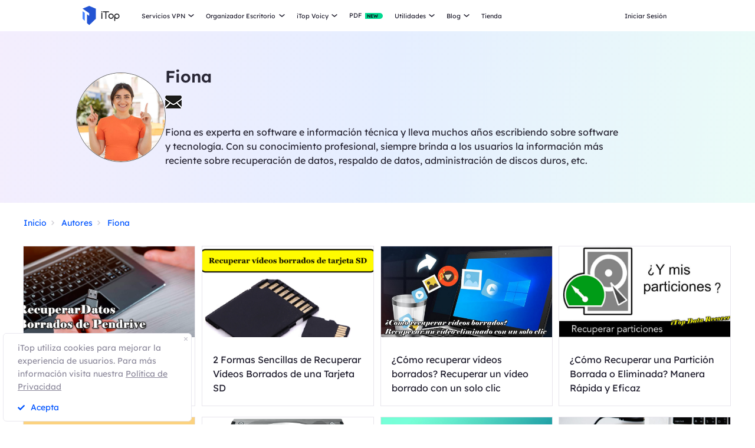

--- FILE ---
content_type: text/html; charset=UTF-8
request_url: https://es.itopvpn.com/blog/author/fiona
body_size: 16072
content:
<!DOCTYPE html>
<html lang="es">

<head>
    <meta charset="UTF-8">
    <meta http-equiv="X-UA-Compatible" content="IE=edge">
    <meta name=viewport content="width=device-width,initial-scale=1,minimum-scale=1,maximum-scale=1,user-scalable=no,viewport-fit=cover">
    <meta name="referrer" content="no-referrer" />
    <link rel="preconnect" href="https://fonts.googleapis.com">
    <link rel="preconnect" href="https://fonts.gstatic.com" crossorigin>
    <link rel="icon" href="https://es.itopvpn.com/favicon.ico" mce_href="https://es.itopvpn.com/favicon.ico" type="image/x-icon">
    <link rel="shortcut icon" href="https://es.itopvpn.com/favicon.ico" mce_href="https://es.itopvpn.com/favicon.ico" type="image/x-icon">
    <link href="https://fonts.googleapis.com/css2?family=Spartan:wght@400;500;600;700&display=swap" rel="stylesheet">
    <link rel="stylesheet" type="text/css" href="https://fonts.googleapis.com/css?family=Lexend Deca:400,300,600">
    <link rel="canonical" href="https://es.itopvpn.com/blog/author/fiona">
                <link rel="preconnect" href="https://es.itopvpn.com/assets/js/bundle.min.js">
    <link rel="preconnect" href="https://es.itopvpn.com/assets/js/common.min.js">
            <link href="https://es.itopvpn.com/assets/css/global.css?t=1769223806" rel="stylesheet">
            <script src="https://es.itopvpn.com/assets/js/bundle.min.js"></script>
    <title>Fiona</title>
    <meta name="description" content="Fiona">
<link href="https://es.itopvpn.com/assets/css/blog_author.css?t=1769223806" rel="stylesheet">
<link href="https://es.itopvpn.com/assets/css/global-rem.css?t=1769223806" rel="stylesheet">    <script>
        (function(i, s, o, g, r, a, m) {
            i['GoogleAnalyticsObject'] = r;
            i[r] = i[r] || function() {
                (i[r].q = i[r].q || []).push(arguments)
            }, i[r].l = 1 * new Date();
            a = s.createElement(o),
                m = s.getElementsByTagName(o)[0];
            a.async = 1;
            a.src = g;
            m.parentNode.insertBefore(a, m)
        })(window, document, 'script', '//www.google-analytics.com/analytics.js', 'ga');

        ga('create', 'UA-178108664-1', 'auto');
        ga('send', 'pageview');
        var paddle_tracking = '&lan=es';
    </script>
    <!-- Google tag (gtag.js) -->
    <script async src="https://www.googletagmanager.com/gtag/js?id=G-Z7Q97LSQS7"></script>
    <script>
        window.dataLayer = window.dataLayer || [];

        function gtag() {
            dataLayer.push(arguments);
        }
        gtag('js', new Date());

        gtag('config', 'G-Z7Q97LSQS7');
    </script>
    <script src="https://es.itopvpn.com/assets/js/common/base64-2.6.2.min.js"></script>
    <script src="https://es.itopvpn.com/assets/js/common.min.js?t=1769223806"></script>
    <script type="application/ld+json">
                {
                    "@context": "https://schema.org",
                    "@type": "BreadcrumbList",
                    "itemListElement": [{
                            "@type": "ListItem",
                            "position": 1,
                            "name": "iTop VPN",
                            "item": "https://es.itopvpn.com/"
                        },
                        {
                            "@type": "ListItem",
                            "position": 2,
                            "name": "Fiona",
                            "item": "https://es.itopvpn.com/blog/author/fiona",
                            "image": "https://es.itopvpn.com/assets/images/home/img_top_vpn.png",
                            "description": "Fiona"
                        }
                    ]
                }
            </script>
            <script type="application/ld+json">
                {
                    "@context": "https://schema.org",
                    "@id": "https://es.itopvpn.com/#organization",
                    "@type": "Organization",
                    "name": "iTop VPN",
                    "url": "https://es.itopvpn.com/",
                    "logo": "https://es.itopvpn.com/assets/images/common/itop_new_icon.svg"
                }
            </script>    <script>
        $(function() {
            if ($("._newyear").hasClass("_newyear")) {
                $("._newyear").html("2026");
            }
        });
    </script>
    <style>
        .comm-tags {
            position: relative;
            z-index: 1;
            display: inline-flex;
            align-items: center;
            justify-content: center;
            vertical-align: middle;
            margin-top: -6px;
            padding: 1px 6px;
            font-size: 12px;
            line-height: 1;
            font-weight: 400;
            color: #fff;
            font-style: normal;
            border-radius: 9999px;
            text-align: center;
            font-family: "Lexend", sans-serif !important;
            border-width: 1px;
            border-style: solid;
        }

        .comm-tags>em {
            display: block;
            font: inherit;
            color: inherit;
            line-height: 1;
            font-style: normal;
            transform: scale(0.9);
        }

        .comm-tags.new {
            margin: 0 !important;
            margin-top: -6px !important;
            width: auto !important;
            height: auto !important;
            color: #24D430;
            vertical-align: middle !important;
            border-color: #24D430;
            background: #DFFFE1 !important;
        }

        .comm-tags.improved {
            color: #FF6103;
            border-color: #FF843A;
            background: #FFF7DF;
        }

        .header-nav.header-main .nav-left .nav-menu .nav-list.nav-utility .nav-item {
            display: flex;
            flex-wrap: wrap;
            flex-direction: row;
            width: 545px;
        }

        .header-nav .nav-left .nav-menu .nav-list.nav-utility .fb3 {
            width: 50%;
        }
    </style>
</head>


<body class="blog-author scroll-header" data-name="blog/author/fiona">
    <!-- 2025blackfriday start====================-->
    <link href="https://fonts.googleapis.com/css2?family=Fjalla+One&family=Darumadrop+One&family=League+Spartan:wght@100..900&display=swap" rel="stylesheet">

    <link href="https://es.itopvpn.com/assets/images/2023blackfriday/bf_common.css?t=1769223806" rel="stylesheet">
    <!-- <link href="https://es.itopvpn.com/assets/images/2024bfsale/2024blackfriday/bf_total.css?t=1769223806" rel="stylesheet"> -->
    <script>
        let bfControlName = 'vpn',
            bfControlNav = 'no',
            bfControlRight = 'no',
            bfControlCenter = 'no';
    </script>
    <!-- VPN START============================= -->
    <!-- VPN Nav ICON -->
    
    <!-- VPN END============================= -->

    <!-- IED START============================= -->
        <!-- IED END============================= -->

    <!-- IDR START============================= -->
        <!-- IDR END============================= -->


    <!-- PDF START============================= -->
        <!-- PDF END============================= -->
    <!-- 2025blackfriday end====================-->

        <script src="https://es.itopvpn.com/assets/js/mapplication.js"></script>






    
        <style>
        @media screen and (max-width: 768px) {
            .header-nav.popyes {
                top: 0;
            }
        }
    </style>
     <style>
        @media screen and (max-width: 1170px) {
            .header-nav .header-wrapper .nav-left .nav-menu .nav-list.nav-pdf {
                vertical-align: middle;
            }

            .header-nav .header-wrapper .nav-left .nav-menu .nav-list.nav-pdf a {
                display: block;
            }

            .header-nav .header-wrapper .nav-left .nav-menu .nav-list.nav-pdf em {
                font: inherit;
                display: inline;
            }

            .header-nav .nav-left .nav-menu .nav-list.login {
                position: relative;
                right: auto;
                display: none !important;
            }

            .header-nav .nav-left .nav-menu .nav-list.login a {
                padding-left: 0 !important;
                padding-right: 0 !important;
            }

            .header-nav .nav-left .nav-menu {
                transform: translateX(0%) !important;
                max-height: 0 !important;
                height: auto !important;
            }

            .header-nav .nav-left .nav-menu.show {
                max-height: 9999px !important;
                height: auto !important;
            }
        }
    </style>
    <nav id="header" class="header-nav nav-bg header-main">
        <div class="header-wrapper">
            <div class="nav-left">
                <a class="nav-logo logo-itop" href="/">
                    <img class="logo" src="https://es.itopvpn.com/assets/images/common/itop_new_icon.svg" alt="">
                </a>
                <ul class="nav-menu">
                    <li class="nav-list nav-service">
                        <span class="fb2">Servicios VPN<i></i></span>
                        <div class="nav-item">
                        <div class="nav-item-list">
                            <a href="/vpn-for-pc" class="fb3">
                                <em>VPN para PC</em>
                                <i class="hot">HOT</i>
                                <p class="nav-item-desc">Accede a conexiones globales con una VPN gratis y segura.</p>
                            </a>
                            <a href="/vpn-windows" class="fb3">
                                <em>VPN para Windows</em>
                                <i class="hot">HOT</i>
                                    <p class="nav-item-desc">La mejor VPN gratis para PC Windows con funciones avanzadas.</p>
                            </a>
                            <a href="/vpn-mac" class="fb3">
                                <em>VPN para macOS</em>
                                <p class="nav-item-desc">La mejor VPN para mac gratis para seguridad y privacidad en línea.</p>
                            </a>
                            <a href="/vpn-ios" class="fb3">
                                <em>VPN para iOS</em>
                                <p class="nav-item-desc">VPN iOS gratuita e ilimitada para proteger tu iPhone.</p>
                            </a>
                            <a href="/vpn-android" class="fb3">
                                <em>VPN para Android</em>
                                    <p class="nav-item-desc">VPN Android gratis para mayor seguridad online.</p>
                            </a>
                              <a href="/vpn-for-linux" class="fb3">
                                    <em>VPN para Linux</em>
                                    <p class="nav-item-desc">VPN Linux poderosa para conexiones seguras y estables.</p>
                                </a>
                            <a href="/vpn-for-chrome" class="fb3">
                                <em>VPN para Chrome</em>
                                    <p class="nav-item-desc">Extensión VPN gratuita y segura para navegación privada en Chrome.</p>
                            </a>
                            <a href="/vpn-for-firefox" class="fb3">
                                    <em>VPN para Firefox</em>
                                    <p class="nav-item-desc">Extensión VPN para Firefox: privacidad, seguridad y acceso sin restricciones.</p>
                            </a>
                            <a href="/vpn-for-smart-tv" class="fb3">
                                    <em>VPN para Smart TV</em>
                                    <p class="nav-item-desc">Disfruta de streaming fluido con VPN en Apple TV, Android TV, Fire TV y más.</p>
                            </a>
                            <a href="/vpn-browser" class="fb3">
                                <em>Navegador con VPN</em>
                                <p class="nav-item-desc">Navegadores con VPN garantizan tu seguridad en Internet.</p>
                            </a>
                              
                            </div>
                            <div class="service-wrap">
                            <div class="vpn_nav_wrap">
                                    <p class="download_nav">
                                     <a href="/download-vpn" class="fb3">Descargar VPN</a>
                                    </p>
                                    <p class="description">Explora el mundo digital sin límites, protegido por la seguridad y rapidez de iTop VPN.</p>
                                    <div class="wrap_list_wrap">
                                        <div class="item country">
                                            <p class="list_name">Por Qué iTop VPN</p>
                                            <a href="/what-is-vpn" class="vpn_a">Qué es una VPN</a>
                                            <a href="/blog/vpn-sin-registro-1505" class="vpn_a">VPN sin Registro</a>
                                            <a href="/free-vpn" class="vpn_a">VPN Gratis</a>
                                            <a href="/blog/vpn-segura-442" class="vpn_a">VPN Segura</a>
                                            <a href="/blog/mejor-no-lag-vpn-7662" class="vpn_a">VPN sin Retraso</a>
                                        </div>
                                         <div class="item servers">
                                            <p class="list_name"><a href="/vpn-servers">3200+ Servidores VPN</a></p>
                                            <a href="/vpn-for-colombia" class="vpn_a">VPN para Colombia</a>
                                            <a href="/blog/vpn-espana-gratis-7443" class="vpn_a">VPN para España</a>
                                            <a href="/blog/vpn-india-gratis-3472" class="vpn_a">VPN para India</a>
                                            <a href="/blog/mejor-vpn-peru-4842" class="vpn_a">VPN para Perú</a>
                                            <a href="/blog/vpn-estados-unidos-gratis-7107" class="vpn_a">VPN para EE.UU.</a>
                                        </div>
                                        <div class="item apps">
                                            <p class="list_name">Streaming & Apps</p>
                                            <a href="/blog/comprar-monedas-tiktok-4863" class="vpn_a">Monedas TikTok Baratas</a>
                                            <a href="/blog/como-descargar-spotify-premium-gratis-5150" class="vpn_a">Spotify Premium Barato</a>
                                            <a href="/blog/ver-amazon-prime-video-con-vpn-978" class="vpn_a">VPN para Prime Video</a>
                                            <a href="/netflix-vpn" class="vpn_a">VPN para Netflix</a>
                                            <a href="/blog/vpn-para-tiktok-566" class="vpn_a">VPN para Tiktok</a>
                                        </div>
                                        <div class="item games">
                                            <p class="list_name">VPN para Gaming</p>
                                            <a href="/blog/roblox-desbloqueado-juego-4717" class="vpn_a">VPN para Steam</a>
                                            <a href="/blog/roblox-desbloqueado-juego-4717" class="vpn_a">VPN para Roblox</a>
                                            <a href="/blog/vpn-para-pubg-313" class="vpn_a">VPN para PUBG</a>
                                            <a href="/blog/retraso-cod-2469" class="vpn_a">VPN para COD</a>
                                            <a href="/blog/vpn-para-jugar-minecraft-sin-lag-1181" class="vpn_a">VPN para Minecraft</a>
                                        </div>
                                    </div>
                                </div>    
                            <div class="service-list">
                                    <div class="service-item on" style="align-items: center;">
                                        
                                        <div class="_right">
                                            <div class="btn-box">
                                                <a class="button-combe button btn-not  btn-primary btn-default button-new free-down upper" data-href="https://www.itopvpn.com/download?insur=es_others" data-vpn="vpn-windows" onclick="gotoThankyou($(this));gtag('event', 'es_vpn_dl_mac_es_header')">
                                                    <span class="btn-word">Descargar Gratis</span>
                                                    <span class="arrow-new">
                                                        <svg class="new-svg">
                                                            <use xlink:href="#home_download"></use>
                                                        </svg>
                                                    </span>
                                                    <svg class="new-svg">
                                                        <use xlink:href="#home_download"></use>
                                                    </svg>
                                                </a>
                                                <a class="button btn-not  btn-primary button-link btn-default button-new get-off btn-gold" href="/purchase?ref=itopvpn_pc&insur=es_others" onclick="gtag('event', 'es_vpn_buyclick_mac_es_header')">
                                                    <span class="btn-word buy">
                                                        Obtener Descuento
                                                    </span>
                                                    <span class="arrow-new">
                                                        <svg class="new-svg">
                                                            <use xlink:href="#itop_right"></use>
                                                        </svg>
                                                    </span>
                                                </a>
                                            </div>
                                        </div>
                                    </div>
                                    <div class="service-item win">
                                       <div class="_right">
                                            <div class="btn-box">
                                                <a class="button-combe button btn-not  btn-primary btn-default button-new free-down upper" data-href="https://www.itopvpn.com/download?insur=es_others" data-vpn="vpn-windows" onclick="gotoThankyou($(this));ga('send', 'event', 'itopdl-pc-es', 'download', 'navigation');gtag('event', 'es_vpn_dl_mac_es_header')">
                                                    <span class="btn-word">
                                                        Descargar Gratis
                                                    </span>
                                                    <span class="arrow-new">
                                                        <svg class="new-svg">
                                                            <use xlink:href="#itop_download"></use>
                                                        </svg>
                                                    </span>
                                                    <svg class="new-svg">
                                                        <use xlink:href="#itop_download"></use>
                                                    </svg>
                                                <a class="button btn-not  btn-primary button-link btn-default button-new get-off btn-gold" data-href="/purchase?ref=itopvpn_win&insur=es_others" onclick="gotoPurchase($(this));ga('send', 'event', 'itopbuyclick-mac_es', 'click', 'navigation');gtag('event', 'es_vpn_buyclick_mac_es_header')">
                                                    <span class="btn-word buy">
                                                        Obtener Descuento
                                                    </span>
                                                    <span class="arrow-new">
                                                        <svg class="new-svg">
                                                            <use xlink:href="#itop_right"></use>
                                                        </svg>
                                                    </span>
                                                </a>
                                            </div>
                                        </div>
                                    </div>
                                    <div class="service-item mac">
                                        <div class="_right">
                                            <div class="btn-box">
                                                <a class="button-combe button btn-not  btn-primary btn-default button-new free-down upper" data-href="https://www.itopvpn.com/downloadmac?insur=es_others" data-vpn="vpn-mac" onclick="gotoThankyou($(this));ga('send', 'event', 'itopdl-mac-es', 'download', 'navigation');gtag('event', 'es_vpn_dl_mac_es_header')">
                                                    <span class="btn-word">
                                                        Descargar Gratis
                                                    </span>
                                                    <span class="arrow-new">
                                                        <svg class="new-svg">
                                                            <use xlink:href="#itop_download"></use>
                                                        </svg>
                                                    </span>
                                                    <svg class="new-svg">
                                                        <use xlink:href="#itop_download"></use>
                                                    </svg>
                                                </a>
                                                <a class="button btn-not  btn-primary button-link btn-default button-new get-off btn-gold" data-href="/purchase?ref=itopvpn_mac&insur=es_others" onclick="gotoPurchase($(this));ga('send', 'event', 'itopbuyclick-mac_es', 'click', 'navigation');gtag('event', 'es_vpn_buyclick_mac_es_header')">
                                                    <span class="btn-word buy">
                                                        Obtener Descuento
                                                    </span>
                                                    <span class="arrow-new">
                                                        <svg class="new-svg">
                                                            <use xlink:href="#itop_right"></use>
                                                        </svg>
                                                    </span>
                                                </a>
                                            </div>
                                        </div>
                                    </div>
                                    <div class="service-item ios">
                                        <div class="_right">
                                             <div class="btn-box">
                                                <a class="button-combe button btn-not  btn-primary btn-default button-new free-down upper" href="https://goto.itopvpn.com/downloadcenter?product=es-itopios&c=es_others" onclick="ga('send', 'event', 'itopdl-ios-es', 'download', 'navigation');gtag('event', 'es_vpn_buyclick_mac_es_header')">
                                                    <span class="btn-word">
                                                        Descargar Gratis
                                                    </span>
                                                    <span class="arrow-new">
                                                        <svg class="new-svg">
                                                            <use xlink:href="#itop_download"></use>
                                                        </svg>
                                                    </span>
                                                    <svg class="new-svg">
                                                        <use xlink:href="#itop_download"></use>
                                                    </svg>
                                                </a>
                                                <a class="button btn-not  btn-primary button-link btn-default button-new get-off btn-gold" data-href="/purchase?ref=itopvpn_ios&insur=es_others" onclick="gotoPurchase($(this));ga('send', 'event', 'iconclick-store-ios_es', 'click', 'nav-home');gtag('event', 'es_vpn_dl_mac_es_header')">
                                                    <span class="btn-word buy">
                                                        Obtener Descuento
                                                    </span>
                                                    <span class="arrow-new">
                                                        <svg class="new-svg">
                                                            <use xlink:href="#itop_right"></use>
                                                        </svg>
                                                    </span>
                                                </a>
                                            </div>
                                        </div>
                                    </div>
                                    <div class="service-item adr">
                                        <div class="_right">
                                            <div class="btn-box">
                                                <a class="button-combe button btn-not  btn-primary btn-default button-new free-down upper" data-href="https://www.itopvpn.com/downloadapk?lan=es&insur=es_others" onclick="gotoPurchase($(this));gtag('event', 'es_vpn_dl_mac_es_header')">
                                                    <span class="btn-word">
                                                        Descargar Gratis
                                                    </span>
                                                    <span class="arrow-new">
                                                        <svg class="new-svg">
                                                            <use xlink:href="#itop_download"></use>
                                                        </svg>
                                                    </span>
                                                    <svg class="new-svg">
                                                        <use xlink:href="#itop_download"></use>
                                                    </svg>
                                                </a>
                                                <a class="button btn-not  btn-primary button-link btn-default button-new get-off btn-gold" href="/purchase?ref=itopvpn_adr&insur=es_others" onclick="gtag('event', 'es_vpn_buyclick_mac_es_header')">
                                                    <span class="btn-word buy">
                                                        Obtener Descuento
                                                    </span>
                                                    <span class="arrow-new">
                                                        <svg class="new-svg">
                                                            <use xlink:href="#itop_right"></use>
                                                        </svg>
                                                    </span>
                                                </a>
                                            </div>
                                        </div>
                                    </div>
                                    <div class="service-item linus">
                                        <div class="_right">
                                            <div class="btn-box">
                                                <a class="button-combe button btn-not  btn-primary btn-default button-new free-down upper" data-href="https://www.itopvpn.com/download?insur=es_others" data-vpn="vpn-windows" onclick="gotoThankyou($(this));gtag('event', 'es_vpn_dl_mac_es_header')">
                                                    <span class="btn-word">
                                                        Descargar Gratis
                                                    </span>
                                                    <span class="arrow-new">
                                                        <svg class="new-svg">
                                                            <use xlink:href="#home_download"></use>
                                                        </svg>
                                                    </span>
                                                    <svg class="new-svg">
                                                        <use xlink:href="#home_download"></use>
                                                    </svg>
                                                </a>
                                                <a class="button btn-not  btn-primary button-link btn-default button-new get-off btn-gold" href="/purchase?ref=itopvpn_linux&insur=es_others" onclick="gtag('event', 'es_vpn_buyclick_mac_es_header')">
                                                    <span class="btn-word buy">
                                                        Obtener Descuento
                                                    </span>
                                                    <span class="arrow-new">
                                                        <svg class="new-svg">
                                                            <use xlink:href="#itop_right"></use>
                                                        </svg>
                                                    </span>
                                                </a>
                                            </div>
                                        </div>
                                    </div>
                                     <div class="service-item chrom">
                                        <div class="_right">
                                            <div class="btn-box">
                                                <a class="button-combe button btn-not  btn-primary btn-default button-new free-down upper" data-href="https://chromewebstore.google.com/detail/itop-vpn/apgjgibgkdfemblclkifgndfhkcbmfjl?referrer=utm_source%3Des_others&insur=es_others&lang=es" onclick="gotoPurchase($(this));gtag('event', 'es_vpn_dl_mac_es_header')">
                                                    <span class="btn-word">
                                                        Descargar Gratis
                                                    </span>
                                                    <span class="arrow-new">
                                                        <svg class="new-svg">
                                                            <use xlink:href="#itop_download"></use>
                                                        </svg>
                                                    </span>
                                                    <svg class="new-svg">
                                                        <use xlink:href="#itop_download"></use>
                                                    </svg>
                                                </a>
                                                <a class="button btn-not  btn-primary button-link btn-default button-new get-off btn-gold" href="/purchase?ref=itopvpn_chrome&insur=es_others" onclick="gtag('event', 'es_vpn_buyclick_mac_es_header')">
                                                    <span class="btn-word buy">
                                                        Obtener Descuento
                                                    </span>
                                                    <span class="arrow-new">
                                                        <svg class="new-svg">
                                                            <use xlink:href="#itop_right"></use>
                                                        </svg>
                                                    </span>
                                                </a>
                                            </div>
                                        </div>
                                    </div>
                                    <div class="service-item firefox">
                                        <div class="_right">
                                            <div class="btn-box">
                                                <a class="button-combe button btn-not  btn-primary btn-default button-new free-down upper" data-href="https://www.itopvpn.com/downloadmac?insur=es_others" onclick="gotoPurchase($(this));gtag('event', 'es_vpn_dl_mac_es_header')">
                                                    <span class="btn-word">
                                                        Descargar Gratis
                                                    </span>
                                                    <span class="arrow-new">
                                                        <svg class="new-svg">
                                                            <use xlink:href="#itop_download"></use>
                                                        </svg>
                                                    </span>
                                                    <svg class="new-svg">
                                                        <use xlink:href="#itop_download"></use>
                                                    </svg>
                                                </a>
                                                <a class="button btn-not  btn-primary button-link btn-default button-new get-off btn-gold" href="/purchase?ref=itopvpn_firefox&insur=es_others" onclick="gtag('event', 'es_vpn_buyclick_mac_es_header')">
                                                    <span class="btn-word buy">
                                                        Obtener Descuento
                                                    </span>
                                                    <span class="arrow-new">
                                                        <svg class="new-svg">
                                                            <use xlink:href="#itop_right"></use>
                                                        </svg>
                                                    </span>
                                                </a>
                                            </div>
                                        </div>
                                    </div>
                                    <div class="service-item smt">
                                        <div class="_right">
                                            <div class="btn-box">
                                                <a class="button-combe button btn-not  btn-primary btn-default button-new free-down upper" data-href="https://www.itopvpn.com/download?insur=es_others" data-vpn="vpn-windows" onclick="gotoThankyou($(this));gtag('event', 'es_vpn_dl_mac_es_header')">
                                                    <span class="btn-word">
                                                        Descargar Gratis
                                                    </span>
                                                    <span class="arrow-new">
                                                        <svg class="new-svg">
                                                            <use xlink:href="#itop_download"></use>
                                                        </svg>
                                                    </span>
                                                    <svg class="new-svg">
                                                        <use xlink:href="#itop_download"></use>
                                                    </svg>
                                                </a>
                                                <a class="button btn-not  btn-primary button-link btn-default button-new get-off btn-gold" href="/purchase?ref=itopvpn_stv&insur=es_others" onclick="gtag('event', 'es_vpn_buyclick_mac_es_header')">
                                                    <span class="btn-word buy">
                                                        Obtener Descuento
                                                    </span>
                                                    <span class="arrow-new">
                                                        <svg class="new-svg">
                                                            <use xlink:href="#itop_right"></use>
                                                        </svg>
                                                    </span>
                                                </a>
                                            </div>
                                        </div>
                                    </div>
                                    <div class="service-item browser">
                                        <div class="_right">
                                            <div class="btn-box">
                                                <a class="button-combe button btn-not  btn-primary btn-default button-new free-down upper" href="https://www.itopvpn.com/downloadbrowser?insur=es_others" onclick="gtag('event', 'es_ipb_dl_mac_es_header')">
                                                    <span class="btn-word">
                                                        Descargar Gratis
                                                    </span>
                                                    <span class="arrow-new">
                                                        <svg class="new-svg">
                                                            <use xlink:href="#home_download"></use>
                                                        </svg>
                                                    </span>
                                                    <svg class="new-svg">
                                                        <use xlink:href="#home_download"></use>
                                                    </svg>
                                                </a>
                                                <a class="button btn-not  btn-primary button-link btn-default button-new get-off btn-gold" href="/browser/purchase?ref=ipb_navi&insur=es_others" onclick="gtag('event', 'es_ipb_buyclick_mac_es_header')">
                                                    <span class="btn-word buy">
                                                        Obtener Descuento
                                                    </span>
                                                    <span class="arrow-new">
                                                        <svg class="new-svg">
                                                            <use xlink:href="#itop_right"></use>
                                                        </svg>
                                                    </span>
                                                </a>
                                            </div>
                                        </div>
                                    </div>
                                </div>
                            </div>
                        </div>
                    </li>
                    <li class="nav-list nav-new-ied">
                        <span class="fb2">
                            Organizador Escritorio <i></i>
                        </span>
                        <ul class="nav-item nav-ied">
                            <li>
                                <a href="/itop-easy-desktop" class="fb3">
                                    <div class="nav_pic">
                                        <img src="https://es.itopvpn.com/assets/images/store/icon_ied.png" width="40" height="40" alt="iTop Easy Desktop">
                                    </div>
                                    <div class="nav_text">
                                        <b>iTop Easy Desktop <i class="hot">HOT</i></b>
                                        <p>Organizador de escritorio PC y fondo de pantalla gratuitos.</p>
                                    </div>
                                </a>
                            </li>
                        </ul>
                    </li>
                    <li class="nav-list nav-new-ied">
                        <span class="fb2">
                            iTop Voicy <i></i>
                        </span>
                        <ul class="nav-item nav-ied">
                            <li>
                                <a href="/itop-voicy" class="fb3">
                                    <div class="nav_pic">
                                        <img src="https://es.itopvpn.com/assets/images/store/icon_ivc.png" width="40" height="40" alt="iTop Voicy">
                                    </div>
                                    <div class="nav_text">
                                        <b>iTop Voicy <i class="new">NEW</i></b>
                                        <p>Modulador de voz gratis en tiempo real para PC</p>
                                    </div>
                                </a>
                            </li>
                        </ul>
                    </li>
                  
                    <li class="nav-list nav-list-link nav-pdf">
                            <a href="https://es.itopvpn.com/pdf" class="fb2 nav-link">
                                <em class="fb2">PDF</em>
                                <i class="new">NEW</i>
                            </a>
                    </li>
                    <li class="nav-list nav-utility">
                        <span class="fb2">
                            Utilidades <i></i>
                        </span>
                        <div class="nav-item">
                            <a href="/screen-recorder" class="fb3">
                                <em>iTop Screen Recorder</em>
                                <i class="hot">HOT</i>
                            </a>
                             <a href="/ai-math-solver">
                                <em class="item-name">iTop AI Math Solver</em>
                                <i class="new">NEW</i>
                            </a>
                            <a href="/data-recovery-software" class="fb3">
                                <em>iTop Data Recovery</em>
                                <i class="hot">HOT</i>
                            </a>
                           <a href="https://es.itopvpn.com/screenshot" class="fb3">
                                <em>iTop Screenshot</em>
                            </a>
                            <a href="https://gamebooster.itopvpn.com/index.php" class="fb3">
                                <em>Smart Game Booster</em>
                            </a>
                             <a href="/dualsafe-password-manager" class="fb3">
                                <em>Dualsafe Password Manager</em>
                                <i class="new">NEW</i>
                            </a>
                            <a href="https://iotransfer.itopvpn.com/" class="fb3">
                                <em>IOTransfer</em>
                            </a>
                           
                            
                            <a href="/top-data-protector" class="fb3">
                                <em>Top Data Protector</em>
                            </a>
                        </div>
                    </li>
                    <li class="nav-list nav-blog">
                        <span class="fb2">
                            Blog <i></i>
                        </span>
                        <div class="nav-item">
                            <a href="/blog?sort=26" class="fb3">
                                <em>VPN para Windows</em>
                            </a>
                            <a href="/blog?sort=36" class="fb3">
                                <em>Consejos sobre VPN</em>
                            </a>
                            <a href="/recorder-tips" class="fb3">
                                <em>Grabador de Pantalla</em>
                            </a>
                            <a href="/desktop-tips" class="fb3">
                                <em>Trucos de Escritorio</em>
                            </a>
                            <a href="/blog?sort=171" class="fb3">
                                <em>Recuperar Archivos</em>
                            </a>
                            <a href="/pdf-tips?insur=es_others" class="fb3">
                                <em>Guías para PDF</em>
                            </a>
                        </div>
                    </li>
                    <li class="nav-list nav-list-link store-nav">
                        <a href="/store?insur=es_others" class="fb2 " onclick="ga('send', 'event', 'iconclick-store-mac_es', 'click', 'navigation');">
                            Tienda
                        </a>
                    </li>
                    <li class="nav-list login nav-sale-icon">
                        <a href="/login"
                            class="fb2 nav-link nav-login"
                            data-acount="Iniciar Sesión" data-out="Cerrar Sesión" 
                            data-in="Iniciar Sesión" 
                            data-in-link="/login" 
                            data-out-link="/signup" 
                            data-acount-link="/user-account" 
                            data-purchase-link="/purchase?insur=es_others"
                            onclick="ga('send', 'event', 'loginclick-mac_es', 'click', 'navigation');gtag('event', 'es_itop_loginclick_mac_es_navi');"
                            data-in-ga="ga('send', 'event', 'loginclick-mac_es', 'click', 'navigation');gtag('event', 'es_itop_loginclick_mac_es_navi');"
                            data-acount-ga="ga('send', 'event', 'myaccountclick-mac_es', 'click', 'navigation');gtag('event', 'es_itop_myaccount_mac_es_navi');"
                            data-out-ga="ga('send', 'event', 'signoutclick-mac_es', 'click', 'navigation');gtag('event', 'es_itop_signout_mac_es_navi');"
                            >
                            Iniciar Sesión
                        </a>
                    </li>
                </ul>
                <div class="mobile-close">
                    <span class="claseIcon"></span>
                </div>
            </div>
            <div class="mobile-nav">
                <span class="navIcon"></span>
            </div>
            <div class="mobile-bg"></div>
        </div>
        <div class="itop_svg" style="display:none;">
        <svg version="1.1" xmlns="http://www.w3.org/2000/svg" style="display:none;">
            <symbol id="itop_right_black" null>
                <path d="M.712 0l2.842 2.842L.712 5.684 0 4.973l2.133-2.132L0 .709z" fill-rule="evenodd" />
            </symbol>
            <symbol id="itop_download" null>
                <path d="M.717 13.627h10.041a.717.717 0 0 1 0 1.434H.717a.717.717 0 1 1 0-1.434zm5.738-4.178L8.78 7.124l1.014 1.014L5.738 12.2 1.68 8.138l1.014-1.014L5.02 9.449V0h1.434v9.449z" fill-rule="evenodd" />
            </symbol>
            <symbol id="itop_right" null>
                <path d="M1.504 0l6 6-6 6-1.5-1.5 4.5-4.5-4.5-4.5z" fill-rule="evenodd" />
            </symbol>
            <symbol id="itop_blog_icon" null>
                <path d="M15.002 0a15 15 0 1 1-15 15 15.02 15.02 0 0 1 15-15zm0 27a12 12 0 1 0-12-12 12.014 12.014 0 0 0 12 12.001z" />
                <path d="M15 13.501h6v3h-6v4.509l-6.008-6.008L15 8.996z" />
            </symbol>
        </svg>
    </div>
    </nav>
    <script>
        $(function () {
            var i = "mac"
            if (i === 'pc') {
                $('.nav-list.nav-list-link.store-nav .nav-link').attr({
                    'href': "javacsript:;"
                })
            }
        });


        $("#header").hover(function() {
            $(".logo").addClass("logo-move")
            $(".logo-text-it").addClass("logo-text-it-move")
            $(".logo-text-best").addClass("logo-text-best-move")
        },function() {
            $(".logo").removeClass("logo-move")
            $(".logo-text-it").removeClass("logo-text-it-move")
            $(".logo-text-best").removeClass("logo-text-best-move")
        })

        $('#header .nav-service .nav-item').hover(function() {
            $('#header .service-list .service-item .btn-box > a').addClass('hover');
        }, function() {
            $('#header .service-list .service-item .btn-box > a').removeClass('hover');
        })

        $('#header .nav-list.store-nav').hover(function () {
            ga('send', 'event', 'itopshow-mac_es', 'display', 'navlaunch');
            $(this).addClass('on');
        }, function () {
            $(this).removeClass('on');
        })

        $('#header .nav-service .nav-item .nav-item-list a').hover(function() {
            var idx = $(this).index();
            $('#header .service-list .service-item').removeClass('on');
            $('#header .service-list .service-item').eq(idx).addClass('on');
        })

        $(document).ready(function () {
            $(".logo").removeClass("logo-move")
            $(".logo-text-it").removeClass("logo-text-it-move")
            $(".logo-text-best").removeClass("logo-text-best-move")
        });
    </script>
<main class="author">
	<div class="author-banner">
		<div class="author-container">
			<div class="author-pic">
				<img src="https://s3.amazonaws.com/www-itopvpn-com/member/20240626/1719385662115873.jpg" alt="Fiona">
			</div>
			<div class="author-info">
				<h1>Fiona</h1>
				<div class="author-media">
					<a style="display: none;" href="" target="_blank" rel="noopener noreferrer">
						<img src="https://es.itopvpn.com/assets/images/blog/20240222/author_share_fb.svg" width="31" height="31" alt="Share in Facebook">
					</a>
					<a style="display: none;" href="" target="_blank" rel="noopener noreferrer">
						<img src="https://es.itopvpn.com/assets/images/blog/20240222/author_share_tw.png" width="28" height="28" alt="Share in Twitter">
					</a>
					<a style="display: none;" href="" target="_blank" rel="noopener noreferrer">
						<img src="https://es.itopvpn.com/assets/images/blog/20240222/author_share_linkedin.svg" width="32" height="32" alt="Share in Linkedin">
					</a>
					<a style="display: none;" href="" target="_blank" rel="noopener noreferrer">
						<img src="https://es.itopvpn.com/assets/images/blog/20240222/author_share_other.svg" width="31" height="31" alt="Share in WhatApp">
					</a>
					<a href="mailto:blanca@itopvpn.com">
						<img src="https://es.itopvpn.com/assets/images/blog/20240222/author_share_email.png" width="28" height="22" alt="Share in Email">
					</a>
				</div>
				<p>Fiona es experta en software e información técnica y lleva muchos años escribiendo sobre software y tecnología. Con su conocimiento profesional, siempre brinda a los usuarios la información más reciente sobre recuperación de datos, respaldo de datos, administración de discos duros, etc.</p>
			</div>
		</div>
	</div>
	<div class="author-breadcrumb">
		<div class="author-container">
			<span>
				<a href="/blog" rel="noopener noreferrer">Inicio</a>
			</span>
			<span class="_split">Autores</span>
			<span>Fiona</span>
		</div>
	</div>
	<div class="author-article">
		<div class="author-container">
							<div class="au-article-card">
					<a class="au-article-link" href="/recovery-tips/recuperar-datos-borrados-de-pendrive-2911" rel="noopener noreferrer">
						<div class="au-article-image">
							<img src="https://s3.amazonaws.com/www-itopvpn-com/blog/20220418/1650249789623810.jpg" alt="¿Cómo Recuperar Datos Borrados de Pendrive? 2 Maneras Gratis que No Puedes Perder">
						</div>
						<div class="au-article-details">
							<p>¿Cómo Recuperar Datos Borrados de Pendrive? 2 Maneras Gratis que No Puedes Perder</p>
						</div>
					</a>
				</div>
							<div class="au-article-card">
					<a class="au-article-link" href="/recovery-tips/recuperar-videos-borrados-tarjeta-sd-5698" rel="noopener noreferrer">
						<div class="au-article-image">
							<img src="https://s3.amazonaws.com/www-itopvpn-com/blog/20231030/1698654734295750.png" alt="2 Formas Sencillas de Recuperar Vídeos Borrados de una Tarjeta SD">
						</div>
						<div class="au-article-details">
							<p>2 Formas Sencillas de Recuperar Vídeos Borrados de una Tarjeta SD</p>
						</div>
					</a>
				</div>
							<div class="au-article-card">
					<a class="au-article-link" href="/recovery-tips/recuperar-videos-borrados-pc-2988" rel="noopener noreferrer">
						<div class="au-article-image">
							<img src="https://s3.amazonaws.com/www-itopvpn-com/blog/20220425/1650879777571911.jpg" alt="¿Cómo recuperar vídeos borrados? Recuperar un vídeo borrado con un solo clic">
						</div>
						<div class="au-article-details">
							<p>¿Cómo recuperar vídeos borrados? Recuperar un vídeo borrado con un solo clic</p>
						</div>
					</a>
				</div>
							<div class="au-article-card">
					<a class="au-article-link" href="/recovery-tips/particion-de-recuperacion-windows-10-gratis-2987" rel="noopener noreferrer">
						<div class="au-article-image">
							<img src="https://s3.amazonaws.com/www-itopvpn-com/blog/20220425/1650878634123363.jpg" alt="¿Cómo Recuperar una Partición Borrada o Eliminada? Manera Rápida y Eficaz">
						</div>
						<div class="au-article-details">
							<p>¿Cómo Recuperar una Partición Borrada o Eliminada? Manera Rápida y Eficaz</p>
						</div>
					</a>
				</div>
							<div class="au-article-card">
					<a class="au-article-link" href="/recovery-tips/recuperar-archivos-tarjeta-sd-2952" rel="noopener noreferrer">
						<div class="au-article-image">
							<img src="https://s3.amazonaws.com/www-itopvpn-com/blog/20220421/1650525966911972.jpg" alt="Cómo recuperar archivos de tarjeta SD formateada">
						</div>
						<div class="au-article-details">
							<p>Cómo recuperar archivos de tarjeta SD formateada</p>
						</div>
					</a>
				</div>
							<div class="au-article-card">
					<a class="au-article-link" href="/recovery-tips/recuperar-disco-duro-formateado-2938" rel="noopener noreferrer">
						<div class="au-article-image">
							<img src="https://s3.amazonaws.com/www-itopvpn-com/blog/20220420/1650422738793431.png" alt="Cómo recuperar un disco duro formateado en un PC en Windows [2024]">
						</div>
						<div class="au-article-details">
							<p>Cómo recuperar un disco duro formateado en un PC en Windows [2024]</p>
						</div>
					</a>
				</div>
							<div class="au-article-card">
					<a class="au-article-link" href="/recovery-tips/recuperar-fotos-borradas-en-dispositivos-diferentes-2925" rel="noopener noreferrer">
						<div class="au-article-image">
							<img src="https://s3.amazonaws.com/www-itopvpn-com/blog/20220419/1650347601565363.jpg" alt="¿Cómo Recuperar Fotos Borradas Rápidamente en Diferentes Dispositivos?">
						</div>
						<div class="au-article-details">
							<p>¿Cómo Recuperar Fotos Borradas Rápidamente en Diferentes Dispositivos?</p>
						</div>
					</a>
				</div>
							<div class="au-article-card">
					<a class="au-article-link" href="/recovery-tips/recuperar-datos-disco-duro-externo-2924" rel="noopener noreferrer">
						<div class="au-article-image">
							<img src="https://s3.amazonaws.com/www-itopvpn-com/blog/20220419/1650346169614286.jpg" alt="5 métodos para recuperar rápidamente los datos del disco duro externo">
						</div>
						<div class="au-article-details">
							<p>5 métodos para recuperar rápidamente los datos del disco duro externo</p>
						</div>
					</a>
				</div>
							<div class="au-article-card">
					<a class="au-article-link" href="/recovery-tips/recuperar-datos-disco-duro-rapido-2919" rel="noopener noreferrer">
						<div class="au-article-image">
							<img src="https://s3.amazonaws.com/www-itopvpn-com/blog/20220418/1650275232524990.jpg" alt="¿Cómo recuperar los datos del disco duro después de formatear/Caída/rotura? [Windows]">
						</div>
						<div class="au-article-details">
							<p>¿Cómo recuperar los datos del disco duro después de formatear/Caída/rotura? [Windows]</p>
						</div>
					</a>
				</div>
							<div class="au-article-card">
					<a class="au-article-link" href="/recovery-tips/como-recuperar-fotos-borradas-2819" rel="noopener noreferrer">
						<div class="au-article-image">
							<img src="https://s3.amazonaws.com/www-itopvpn-com/blog/20220401/1648800032942829.png" alt="3 Pasos para recuperar fotos borradas en Windows y celulares">
						</div>
						<div class="au-article-details">
							<p>3 Pasos para recuperar fotos borradas en Windows y celulares</p>
						</div>
					</a>
				</div>
							<div class="au-article-card">
					<a class="au-article-link" href="/recovery-tips/recuperar-datos-rapida-2901" rel="noopener noreferrer">
						<div class="au-article-image">
							<img src="https://s3.amazonaws.com/www-itopvpn-com/blog/20220414/1649922526590568.png" alt="Recuperación de datos rápida - El mejor programa gratis para recuperar datos 2024">
						</div>
						<div class="au-article-details">
							<p>Recuperación de datos rápida - El mejor programa gratis para recuperar datos 2024</p>
						</div>
					</a>
				</div>
							<div class="au-article-card">
					<a class="au-article-link" href="/recovery-tips/recuperar-archivos-despues-retablecimiento-fabrica-windows-2900" rel="noopener noreferrer">
						<div class="au-article-image">
							<img src="https://s3.amazonaws.com/www-itopvpn-com/blog/20220414/1649920802579681.jpg" alt="[Guía de 3 pasos]¿Se pueden recuperar archivos después de un restablecimiento de fábrica en Windows?">
						</div>
						<div class="au-article-details">
							<p>[Guía de 3 pasos]¿Se pueden recuperar archivos después de un restablecimiento de fábrica en Windows?</p>
						</div>
					</a>
				</div>
							<div class="au-article-card">
					<a class="au-article-link" href="/recovery-tips/recuperar-archivos-eliminados-papelera-reciclaje-2899" rel="noopener noreferrer">
						<div class="au-article-image">
							<img src="https://s3.amazonaws.com/www-itopvpn-com/blog/20220414/1649919181498879.jpg" alt="4 pasos rápidos para recuperar los archivos eliminados de la papelera de reciclaje después de su vaciado">
						</div>
						<div class="au-article-details">
							<p>4 pasos rápidos para recuperar los archivos eliminados de la papelera de reciclaje después de su vaciado</p>
						</div>
					</a>
				</div>
							<div class="au-article-card">
					<a class="au-article-link" href="/recovery-tips/recuperar-datos-disco-duro-formateado-2849" rel="noopener noreferrer">
						<div class="au-article-image">
							<img src="https://s3.amazonaws.com/www-itopvpn-com/blog/20220407/1649310891232614.jpg" alt="¿Como recuperar datos de un disco duro formateado?|3 mejores herramientas para recuperar datos de tu disco duro formateado">
						</div>
						<div class="au-article-details">
							<p>¿Como recuperar datos de un disco duro formateado?|3 mejores herramientas para recuperar datos de tu disco duro formateado</p>
						</div>
					</a>
				</div>
							<div class="au-article-card">
					<a class="au-article-link" href="/recovery-tips/recuperar-archivos-borrados-papelera-2847" rel="noopener noreferrer">
						<div class="au-article-image">
							<img src="https://s3.amazonaws.com/www-itopvpn-com/blog/20220407/1649302508835579.jpeg" alt="4 Maneras|Cómo Recuperar Archivos Borrados De La Papelera De Reciclaje (Incluso Después De Vaciarla)">
						</div>
						<div class="au-article-details">
							<p>4 Maneras|Cómo Recuperar Archivos Borrados De La Papelera De Reciclaje (Incluso Después De Vaciarla)</p>
						</div>
					</a>
				</div>
							<div class="au-article-card">
					<a class="au-article-link" href="/recovery-tips/recuperar-archivos-borrados-2846" rel="noopener noreferrer">
						<div class="au-article-image">
							<img src="https://s3.amazonaws.com/www-itopvpn-com/blog/20220406/1649238617121602.jpg" alt="¿Cómo Recuperar Archivos Borrados Accidentalmente?: Aprende la Solución Más Fácil">
						</div>
						<div class="au-article-details">
							<p>¿Cómo Recuperar Archivos Borrados Accidentalmente?: Aprende la Solución Más Fácil</p>
						</div>
					</a>
				</div>
					</div>
	</div>

	<ul class="pagination"><li class="first disabled"><span>&laquo;</span></li>
<li class="prev disabled"><span>&lt;</span></li>
<li class="active"><a href="/blog/author/fiona?page=1" data-page="0">1</a></li>
<li><a href="/blog/author/fiona?page=2" data-page="1">2</a></li>
<li><a href="/blog/author/fiona?page=3" data-page="2">3</a></li>
<li class="next"><a href="/blog/author/fiona?page=2" data-page="1">&gt;</a></li>
<li class="last"><a href="/blog/author/fiona?page=3" data-page="2">&raquo;</a></li></ul></main>    <div class="footer">
        <div class="subscribe-cnt">
            <p  class="subscribe-desc">Suscribirte a nuestras newsletters</p>
            <div class="subscribe-container">
                <div class="subscribe-zone">
                    <div class="email-bar" style="display: flex;">
                        <input id="subscribeNewsletterEmail" onkeyup="binding_value(this);"  class="email-input" type="text" placeholder="Correo electrónico" autocomplete="off" spellcheck="false" autocapitalize = "off">
                        <input type="hidden" name = 'email' value = '' id='subscribeNewsletterEmailLeft'>
                        <button id="subscribeBtn" class="subscribe-btn" onclick="gtag('event', 'es_itop_subclick_footer')">Suscribirte</button>
                    </div>
                    <div class="subscribe-result"  style="display: none;"><i class="result-check">√</i></div>
                </div>
                <p class="zone-describe tips">Suscríbete a nuestras newsletters para estar siempre informado.</p>
                <p class="zone-describe succ" style="display: none;">¡Hecho! Revisa tu bandeja de entrada o correo no deseado para recibir un correo electrónico de confirmación de nuestra parte :）  </p>
                <p class="zone-describe error" style="display: none;" data-valid="¡Ups! Introduzca una dirección de correo electrónico válida." data-already="¡Ups! Parece que ya se has suscrito a nuestras newsletters.">¡Ups! Introduzca una dirección de correo electrónico válida.</p>
            </div>
        </div>
        <div class="footer-cnt">
            <div class="_left">
                <a class="_logo" href="/">
                    <img src="https://es.itopvpn.com/assets/images/common/itop_new_icon_gray.svg" alt="">
                </a>
                <div class="footer_select my-select">
                    <img class="footer_select _icon" name="_select" src="https://es.itopvpn.com/assets/images/common/earth.png" alt="">
                    <span class="footer_select _value" name="_select">Español</span>
                    <div class="select-options directionUp">
                        <p><a href="https://www.itopvpn.com">English</a></p>
                        <p><a href="https://www.itoparab.com">اللغة العربية</a></p>
                        <p><a href="https://de.itopvpn.com">Deutsch</a></p>
                        <p><a href="https://dk.itopvpn.com">Dansk</a></p>
                        <p><a href="https://es.itopvpn.com">Español</a></p>
                        <p><a href="https://fr.itopvpn.com">Français</a></p>
                        <p><a href="https://it.itopvpn.com">Italiano</a></p>
                        <p><a href="https://jp.itopvpn.com">日本語</a></p>
                        <p><a href="https://nl.itopvpn.com">Nederlands</a></p>
                        <p><a href="https://pl.itopvpn.com">Polski</a></p>
                        <p><a href="https://pt.itopvpn.com">Português</a></p>
                        
                        <p><a href="https://sv.itopvpn.com">Svenska</a></p>
                    </div>
                    <img class="arrow_down" name="_select" src="https://es.itopvpn.com/assets/images/common/arrow_down_select.png" alt="">
                </div>
            </div>
            <ul class="_right">
                <li><p>
                        Producto
                    </p>
                    <a href="/vpn-windows">iTop VPN</a>
                    <a href="/screen-recorder">iTop Screen Recorder</a>
                    <a href="/online-screen-recorder">Online Screen Recorder</a>
                    <a href="/data-recovery-software">iTop Data Recovery</a>
                    <a href="/pdf?insur=es_others">iTop PDF Editor</a>
                    <a href="/dualsafe-password-manager">DualSafe Password Manager</a>
                    <a href="/itop-easy-desktop">iTop Easy Desktop</a>
                    <a href="/top-data-protector">Top Data Protector</a>
                    <!-- <a href="/">Password Manager</a> -->
                    <a href="/store?insur=es_others">Planes y Precios</a>
                </li>
                <li><p>
                        Empresa
                    </p>
                    <a href="/about">Sobre Nosotros</a>
                    <a href="/support">Contáctanos</a>
                    <a href="/pressroom">Prensa</a>
                    <a href="/awards">Premios</a>
                    <a href="https://www.facebook.com/itopvpn">Facebook</a>
                </li>
                <li><p>
                        Compañero
                    </p>
                    <a href="/affiliate-solutions">
                        Afiliados
                    </a>
                    <a class="vidnoz_footer" onclick="gtag('event', 'es_itop_aipageclick_footer')" href="https://es.vidnoz.com/generador-de-videos-ia.html?ref=esitop_footer">
                      Generador de videos IA Gratis
                    </a>
                    <p>
                        Ayuda
                    </p>
                    <a href="/support">
                        Centro de Soporte
                    </a>
                </li>
            </ul>
        </div>
        <div class="footer-copy">
            <p class="_left fb3">
                 © 2026 iTop VPN. Todos los derechos reservados.
            </p>
            <div class="_right">
                <a class="vidnoz_footer" href="https://es.miocreate.com/" target="_blank">MioCreate</a>
                <a class="vidnoz_footer" href="https://es.vidwud.com/" target="_blank">Vidwud</a>
                <a class="vidnoz_footer" href="https://es.vidqu.ai/" target="_blank">Vidqu</a>
                <a class="vidnoz_footer" href="https://es.vidmud.com/" target="_blank">Vidmud</a>
                <a class="vidnoz_footer" href="https://es.vidnoz.com/face-swap.html" target="_blank">Face Swap</a>
                <a href="/refundpolicy">
                    Política de Reembolso
                </a>
                <a href="/privacy">
                    Política de privacidad
                </a>
                <a href="/eula">
                    EULA
                </a>
            </div>
        </div>
    </div>
    <div class="footer-mobile">
        <div class="logo">
            <a href="/">
                <img class="_logo" src="https://es.itopvpn.com/assets/images/common/itop_new_icon_gray.svg" alt="">
            </a>
        </div>
        <div class="subscribe-cnt">
            <p  class="subscribe-desc">Suscribirte a nuestras newsletters</p>
            <div class="subscribe-container">
                <div class="subscribe-zone">
                    <div class="email-bar" style="display: flex;">
                        <input id="subscribeNewsletterEmail" onkeyup="binding_value(this);"  class="email-input" type="text" placeholder="Correo electrónico" autocomplete="off" spellcheck="false" autocapitalize = "off">
                        <input type="hidden" name = 'email' value = '' id='subscribeNewsletterEmailLeft'>
                        <button id="subscribeBtn" class="subscribe-btn" onclick="gtag('event', 'es_itop_subclick_footer')">Suscribirte</button>
                    </div>
                    <div class="subscribe-result"  style="display: none;"><i class="result-check">√</i></div>
                </div>
                <p class="zone-describe tips">Suscríbete a nuestras newsletters para estar siempre informado.</p>
                <p class="zone-describe succ" style="display: none;">¡Hecho! Revisa tu bandeja de entrada o correo no deseado para recibir un correo electrónico de confirmación de nuestra parte :）  </p>
                <p class="zone-describe error" style="display: none;" data-valid="¡Ups! Introduzca una dirección de correo electrónico válida." data-already="¡Ups! Parece que ya se has suscrito a nuestras newsletters.">¡Ups! Introduzca una dirección de correo electrónico válida.</p>
            </div>
        </div>
        <ul class="nav-menu">
            <li class="nav-list">
                    <span class="nav-title">
                        Producto
                        <i class="arrow_down"></i>
                    </span>
                <div class="nav-item">
                    <a href="/">iTop VPN</a>
                    <a href="/screen-recorder">iTop Screen Recorder</a>
                    <a href="/online-screen-recorder">Online Screen Recorder</a>
                    <a href="/data-recovery-software">iTop Data Recovery</a>
                    <a href="/top-data-protector">Top Data Protector</a>
                    <!-- <a href="/">Password Manager</a> -->
                    <a href="/store?insur=es_others">Planes y Precios</a>
                </div>
            </li>
            <li class="nav-list">
                    <span class="nav-title">
                        Empresa
                        <i class="arrow_down"></i>
                    </span>
                <div class="nav-item">
                    <a href="/about">Sobre Nosotros</a>
                    <a href="/support">Contáctanos</a>
                    <a href="/pressroom">Prensa</a>
                    <a href="/awards">Premios</a>
                    <a href="https://www.facebook.com/itopvpn">Facebook</a>
                </div>
            </li>
            
            <li class="nav-list">
                    <span class="nav-title">
                        Compañero
                        <i class="arrow_down"></i></span>
                <div class="nav-item">
                    <a href="/affiliate-solutions">
                        Afiliados
                    </a>
                </div>
            </li>
            <li class="nav-list">
                <span class="nav-title">
                    Ayuda
                    <i class="arrow_down"></i></span>
            <div class="nav-item">
                <a href="/support">
                    Centro de Soporte
                </a>
            </div>
        </li>
        </ul>
        <div class="_lag">
            <div class="_link">
                <a href="/privacy" class="fb3 color-vice">
                    Política de privacidad
                </a>
                <a href="/eula" class="fb3 color-vice">
                    EULA
                </a>
            </div>
            <div class="footer_select my-select">
                <img class="footer_select _icon" name="_select" src="https://es.itopvpn.com/assets/images/common/earth.png" alt="">
                <span class="footer_select _value" name="_select">Español</span>
                <div class="select-options directionUp">
               <p><a href="https://www.itopvpn.com">English</a></p>
                    <p><a href="https://www.itoparab.com">اللغة العربية</a></p>
                    <p><a href="https://de.itopvpn.com">Deutsch</a></p>
                    <p><a href="https://dk.itopvpn.com">Dansk</a></p>
                    <p><a href="https://es.itopvpn.com">Español</a></p>
                    <p><a href="https://fr.itopvpn.com">Français</a></p>
                    <p><a href="https://it.itopvpn.com">Italiano</a></p>
                    <p><a href="https://jp.itopvpn.com">日本語</a></p>
                    <p><a href="https://nl.itopvpn.com">Nederlands</a></p>
                    <p><a href="https://pl.itopvpn.com">Polski</a></p>
                    <p><a href="https://pt.itopvpn.com">Português</a></p>
                        
                    <p><a href="https://sv.itopvpn.com">Svenska</a></p>
                </div>
                <img class="arrow_down" name="_select" src="https://es.itopvpn.com/assets/images/common/arrow_down_select.svg" alt="">
            </div>
        </div>
        <p class="copyright"> © 2026 iTop VPN. Todos los derechos reservados.</p>
    </div>


    <div id="totopetc" class="to-top-etc">
        <div class="to-top"></div>
    </div>

    <div class="pop-cookie">
        <p>
            iTop utiliza cookies para mejorar la experiencia de usuarios. Para más información visita nuestra <a href="/privacy" target="_blank">Política de Privacidad</a>
        </p>
		<p class="second pop-got">
			<svg class="arrow-check">
				<use xlink:href="#check-circle"></use>
			</svg>
			<svg class="check-circle" width="12" height="9" viewBox="0 0 12 9">
				<path id="check-circle"
					d="M19.752,12.335l-.941-.938a.5.5,0,0,0-.709,0l-5.9,5.791L9.7,14.7a.5.5,0,0,0-.709,0l-.948.931a.492.492,0,0,0,0,.7l3.791,3.78a.5.5,0,0,0,.709,0l7.207-7.07a.492.492,0,0,0,0-.7Z"
					transform="translate(-7.898 -11.25)" fill="#0054ff" />
			</svg>
			Acepta
		</p>
		<i id="_pcookie" class="close">x</i>
	</div>

    <div class="itop-ad mobile_page itop-ad-main on">
        <div class="ad-box">
            <div class="ad-left">
                <a href="/screen-recorder" onclick="ga('send', 'event', 'iconclick-isr-mac_es', 'click', 'nav-home');">
                    <div class="icon">
                        <img src="https://es.itopvpn.com/assets/images/common/record.png" alt="" srcset="">
                    </div>
                    <div class="text">Record</div>
                </a>
                <a href="/data-recovery-software" onclick="ga('send', 'event', 'iconclick-idr-mac_es', 'click', 'nav-home');">
                    <div class="icon">
                        <img src="https://es.itopvpn.com/assets/images/common/recover.png" alt="" srcset="">
                    </div>
                    <div class="text">Recover</div>
                </a>
                <a href="/top-data-protector" onclick="ga('send', 'event', 'iconclick-tdp-mac_es', 'click', 'nav-home');">
                    <div class="icon">
                        <img src="https://es.itopvpn.com/assets/images/common/protect.png" alt="" srcset="">
                    </div>
                    <div class="text">Protect</div>
                </a>
            </div>
            <a href="/store?insur=es_others" class="ad-right" onclick="ga('send', 'event', 'iconclick-store-mac_es', 'click', 'nav-home');">
                <img src="https://es.itopvpn.com/assets/images/common/cart.png" alt="">
            </a>
        </div>
    </div>
    <div class="svg-script" style="display: none;">
        <svg version="1.1" xmlns="http://www.w3.org/2000/svg" style="display:none;">
            <symbol id="wins" null>
                <path
                    d="M4.5,12.079V7.658L9.441,6.546V12L4.5,12.079M18.5,4.5v7.368l-8.235.126V6.361L18.5,4.5m-14,8.421L9.441,13v5.735L4.5,17.763V12.921m14,.211V20.5l-8.235-1.608V13.005Z"
                    transform="translate(5.21 4.176)" />
            </symbol>
            <symbol id="mac" null>
                <g transform="translate(5 7)">
                    <path
                        d="M23.707,29.147a1.888,1.888,0,0,0,2.063-1.621H24.84a1.049,1.049,0,0,1-1.133.8c-.793,0-1.281-.646-1.281-1.7s.487-1.666,1.281-1.666a1.076,1.076,0,0,1,1.133.827h.929a1.9,1.9,0,0,0-2.063-1.632,2.191,2.191,0,0,0-2.267,2.471A2.217,2.217,0,0,0,23.707,29.147Z"
                        transform="translate(-5.154 -24.149)"/>
                    <path
                        d="M10.962,26.111a1.063,1.063,0,0,1,1.02-1.122.846.846,0,0,1,.929.884v3.185h.929V26.02a.985.985,0,0,1,1.02-1.031c.623,0,.929.317.929.986v3.083h.952V25.737A1.431,1.431,0,0,0,15.2,24.15a1.56,1.56,0,0,0-1.462.861h-.079a1.355,1.355,0,0,0-1.326-.861A1.34,1.34,0,0,0,11,25.011h-.068v-.771l-.918.011v4.805h.952Z" transform="translate(-6.678 -24.15)"/>
                    <path
                        d="M24.8,36.715,23.341,36.4c-1.8-.4-2.5-1.111-2.5-2.142,0-1.337,1.269-2.142,2.913-2.142,1.723,0,2.856.884,3,2.335H28.4c-.079-2.233-1.972-3.808-4.6-3.808-2.731,0-4.647,1.53-4.647,3.695,0,1.87,1.145,3.071,3.785,3.649l1.462.317c1.825.4,2.561,1.133,2.561,2.233,0,1.292-1.3,2.233-3.083,2.233-1.893,0-3.207-.861-3.4-2.278H18.83c.159,2.278,2.074,3.751,4.953,3.751,2.935,0,4.851-1.53,4.851-3.967C28.633,38.4,27.545,37.315,24.8,36.715Z" transform="translate(-5.502 -23.285)"/>
                    <path
                        d="M19.949,28.376h.079v.68h.918V25.769c0-1.009-.68-1.609-1.893-1.609-1.1,0-1.87.533-1.972,1.337H18c.1-.351.476-.544,1.009-.544.646,0,.986.295.986.827V26.2l-1.3.079c-1.145.068-1.791.567-1.791,1.439a1.434,1.434,0,0,0,1.6,1.417A1.625,1.625,0,0,0,19.949,28.376Zm-1.213-.011c-.521,0-.9-.249-.9-.7,0-.431.295-.669.963-.714l1.179-.079v.408A1.146,1.146,0,0,1,18.736,28.365Z" transform="translate(-5.759 -24.149)"/>
                    <path
                        d="M13.145,30.63c-3.74,0-6.075,2.629-6.075,6.811s2.335,6.8,6.075,6.8,6.075-2.629,6.075-6.8S16.885,30.63,13.145,30.63Zm0,12.093c-2.7,0-4.386-2.051-4.386-5.281,0-3.253,1.689-5.293,4.386-5.293s4.386,2.04,4.386,5.293S15.842,42.723,13.145,42.723Z" transform="translate(-7.07 -23.286)"/>
                </g>
            </symbol>
            <symbol id="android" null>
            <path
                d="M 14.759 8.292 a 0.824 0.824 0 1 1 0.824 -0.824 a 0.824 0.824 0 0 1 -0.824 0.824 m -9.108 0 a 0.824 0.824 0 1 1 0.824 -0.824 a 0.824 0.824 0 0 1 -0.824 0.824 m 9.4 -4.964 L 16.7 0.476 a 0.343 0.343 0 0 0 -0.593 -0.343 L 14.44 3.021 a 10.353 10.353 0 0 0 -8.471 0 L 4.3 0.133 a 0.343 0.343 0 0 0 -0.594 0.343 L 5.355 3.328 A 9.724 9.724 0 0 0 0.31 11.112 H 20.1 a 9.725 9.725 0 0 0 -5.045 -7.784"
                transform="translate(6.69 11.038)" />
        </symbol>
            <symbol id="apple" null>
                <g data-name="<Group>">
                    <path data-name="<Path>"
                        d="M-4114.032,10686.238c0-3.83,2.136-6.24,5.563-6.24s5.565,2.41,5.565,6.24-2.139,6.227-5.565,6.227S-4114.032,10690.067-4114.032,10686.238Zm1.545,0c0,2.97,1.547,4.846,4.017,4.846s4.017-1.876,4.017-4.846-1.546-4.85-4.017-4.85S-4112.486,10683.256-4112.486,10686.238Zm14.771,6.215c-2.636,0-4.389-1.346-4.535-3.435h1.505c.175,1.3,1.377,2.089,3.113,2.089,1.629,0,2.825-.852,2.825-2.048,0-1.006-.678-1.681-2.349-2.044l-1.336-.29c-2.422-.52-3.47-1.62-3.47-3.331,0-1.982,1.756-3.385,4.257-3.385,2.41,0,4.142,1.442,4.214,3.487h-1.5a2.451,2.451,0,0,0-2.752-2.129c-1.5,0-2.668.728-2.668,1.963,0,.946.643,1.6,2.294,1.962l1.34.289c2.51.552,3.508,1.558,3.508,3.261,0,2.225-1.741,3.611-4.411,3.611Zm-19.172-.185v-7.2h1.485v7.2Zm-.114-9.206a.848.848,0,0,1,.85-.853.848.848,0,0,1,.852.853.855.855,0,0,1-.852.85A.856.856,0,0,1-4117,10683.063Z"
                        transform="translate(4122.001 -10669)"/>
                </g>
            </symbol>
            <symbol id="microsoft-windows" null>
                <path
                    d="M0 10.588V4.412l7.059-1.553v7.624L0 10.588M20 0v10.294l-11.765.176V2.6L20 0M0 11.765l7.059.106v8.012L0 18.529v-6.764m20 .294v10.294L8.235 20.106v-8.224z" />
            </symbol>
            <symbol id="btn-mac" null>
                <defs><style>.a{fill:#464646;opacity:0;}.b{fill:#fff;}.c{fill:#577dff;}</style></defs>
                <g transform="translate(3 7)">
                    <rect class="a" width="34" height="34" rx="6" transform="translate(-3 -7)"/>
                    <circle class="b" cx="16" cy="16" r="16" transform="translate(-2 -6)"/>
                    <path class="c" d="M23.616,28.947a1.813,1.813,0,0,0,1.98-1.556H24.7a1.007,1.007,0,0,1-1.088.773c-.762,0-1.229-.62-1.229-1.632s.468-1.6,1.229-1.6a1.033,1.033,0,0,1,1.088.794H25.6a1.823,1.823,0,0,0-1.98-1.567,2.1,2.1,0,0,0-2.176,2.372A2.129,2.129,0,0,0,23.616,28.947Z" transform="translate(-3.392 -24.268)"/>
                    <path class="c" d="M10.924,26.032a1.02,1.02,0,0,1,.979-1.077.812.812,0,0,1,.892.849v3.057h.892V25.945a.945.945,0,0,1,.979-.99c.6,0,.892.3.892.947v2.959h.914V25.673a1.374,1.374,0,0,0-1.48-1.523,1.5,1.5,0,0,0-1.4.827h-.076a1.3,1.3,0,0,0-1.273-.827,1.286,1.286,0,0,0-1.284.827h-.065v-.74l-.881.011v4.613h.914Z" transform="translate(-4.4 -24.27)"/>
                    <path class="c" d="M24.564,36.472l-1.4-.3c-1.73-.381-2.4-1.066-2.4-2.056,0-1.284,1.219-2.056,2.8-2.056,1.654,0,2.742.849,2.883,2.241h1.578c-.076-2.143-1.893-3.656-4.418-3.656-2.622,0-4.461,1.469-4.461,3.547,0,1.8,1.1,2.949,3.634,3.5l1.4.3c1.752.381,2.459,1.088,2.459,2.143,0,1.24-1.251,2.143-2.96,2.143-1.817,0-3.079-.827-3.264-2.187H18.83c.152,2.187,1.991,3.6,4.755,3.6,2.818,0,4.657-1.469,4.657-3.808C28.242,38.093,27.2,37.049,24.564,36.472Z" transform="translate(-3.623 -23.697)"/>
                    <path class="c" d="M19.827,28.208H19.9v.653h.881V25.705c0-.968-.653-1.545-1.817-1.545-1.055,0-1.8.511-1.893,1.284h.881c.1-.337.457-.522.968-.522.62,0,.947.283.947.794v.4l-1.251.076c-1.1.065-1.719.544-1.719,1.382a1.377,1.377,0,0,0,1.534,1.36A1.56,1.56,0,0,0,19.827,28.208ZM18.663,28.2c-.5,0-.86-.239-.86-.675,0-.413.283-.642.925-.685l1.132-.076v.392A1.1,1.1,0,0,1,18.663,28.2Z" transform="translate(-3.793 -24.268)"/>
                    <path class="c" d="M12.9,30.63c-3.591,0-5.832,2.524-5.832,6.539S9.311,43.7,12.9,43.7s5.832-2.524,5.832-6.528S16.493,30.63,12.9,30.63Zm0,11.609c-2.59,0-4.211-1.969-4.211-5.07,0-3.123,1.621-5.081,4.211-5.081s4.211,1.958,4.211,5.081S15.492,42.239,12.9,42.239Z" transform="translate(-4.658 -23.698)"/>
                </g>
            </symbol>
            <symbol id="btn-adr">
                <path d="M20.522 18.104a1 1 0 1 1 1-1 1 1 0 0 1-1 1m-11.046 0a1 1 0 1 1 1-1 1 1 0 0 1-1 1m11.4-6.02l2-3.459a.416.416 0 0 0-.72-.416l-2.022 3.5a12.555 12.555 0 0 0-10.273 0L7.84 8.208a.416.416 0 0 0-.72.415l2 3.46a11.793 11.793 0 0 0-6.121 9.44h24a11.794 11.794 0 0 0-6.119-9.44" />
            </symbol>
            <symbol id="btn-ios">
                <g>
                    <path d="M21.391 16.042a5.146 5.146 0 0 1 2.451-4.318 5.268 5.268 0 0 0-4.15-2.244c-1.746-.183-3.439 1.045-4.329 1.045-.907 0-2.277-1.027-3.752-1a5.527 5.527 0 0 0-4.651 2.837c-2.011 3.482-.511 8.6 1.416 11.414.964 1.378 2.09 2.918 3.564 2.863 1.442-.06 1.981-.92 3.722-.92 1.725 0 2.23.92 3.734.885 1.548-.025 2.523-1.384 3.453-2.776a11.4 11.4 0 0 0 1.579-3.216 4.973 4.973 0 0 1-3.037-4.57zM18.547 7.63A5.067 5.067 0 0 0 19.706 4a5.155 5.155 0 0 0-3.335 1.726 4.821 4.821 0 0 0-1.189 3.5 4.263 4.263 0 0 0 3.365-1.596z"/>
                </g>
            </symbol>
            <symbol id="arrow-right" null>
                <path data-name=""
                    d="M10.044.177a.617.617 0 0 1 .873 0l3.7 3.7a.617.617 0 0 1 0 .873l-3.7 3.7a.617.617 0 1 1-.873-.873l3.263-3.263-3.264-3.263a.617.617 0 0 1 0-.873z"
                    fill-rule="evenodd" />
                <path data-name=""
                    d="M0 4.317A.617.617 0 0 1 .617 3.7h12.946a.617.617 0 1 1 0 1.233H.617A.617.617 0 0 1 0 4.317z"
                    fill-rule="evenodd" />
            </symbol>
            <symbol id="md-download" null>
                <path d="M15.833 6.7h-4.522V0H4.523v6.7H0l7.917 7.822zM0 16.764V19h15.833v-2.236z" />
            </symbol>
            <symbol id="menu" viewBox="0 0 36 24">
                <path d="M0 24v-4h36v4zm0-10v-4h36v4zM0 0h36v4H0z" />
            </symbol>
            <symbol id="vpn-wins" null>
					<g xmlns="http://www.w3.org/2000/svg" id="icon_win" transform="translate(-375 -547)">
						<g id="_5" data-name=" 5" transform="translate(375 547)" fill="none" stroke="#d0d2d6" stroke-linecap="round" stroke-linejoin="round" stroke-width="2">
							<circle cx="20.5" cy="20.5" r="20.5" stroke="none" />
							<circle cx="20.5" cy="20.5" r="19.5" fill="none" />
						</g>
						<path id="windows" d="M0,8.107V3.378L5.4,2.2V8.023ZM15.328,0V7.9l-9.036.127V1.985ZM0,8.994l5.4.084v6.165L0,14.188Zm15.328.253V17.1L6.292,15.412V9.079Z" transform="translate(387 559)" />

				</symbol>
				<symbol id="vpn-mac" null>
					<g xmlns="http://www.w3.org/2000/svg" id="icon_apple" transform="translate(-424 -547)">
						<g id="_5" data-name=" 5" transform="translate(424 547)" fill="none" stroke="#d0d2d6" stroke-linecap="round" stroke-linejoin="round" stroke-width="2">
							<circle cx="20.5" cy="20.5" r="20.5" stroke="none" />
							<circle cx="20.5" cy="20.5" r="19.5" fill="none" />
						</g>
						<path id="Apple_Inc.-Logo.wine" d="M15.444,14.594a10.183,10.183,0,0,1-1.007,1.81,9.2,9.2,0,0,1-1.3,1.568,2.516,2.516,0,0,1-1.667.734,4.178,4.178,0,0,1-1.54-.368,4.418,4.418,0,0,0-1.658-.366,4.568,4.568,0,0,0-1.7.366,4.586,4.586,0,0,1-1.473.387,2.369,2.369,0,0,1-1.7-.754,9.658,9.658,0,0,1-1.357-1.623A11.225,11.225,0,0,1,.6,13.5,10.434,10.434,0,0,1,0,10.1,6.2,6.2,0,0,1,.814,6.859,4.777,4.777,0,0,1,2.52,5.134a4.588,4.588,0,0,1,2.306-.651A5.43,5.43,0,0,1,6.61,4.9a5.733,5.733,0,0,0,1.415.416,8.466,8.466,0,0,0,1.569-.49,5.185,5.185,0,0,1,2.132-.379,4.527,4.527,0,0,1,3.547,1.867A3.945,3.945,0,0,0,13.179,9.9a3.954,3.954,0,0,0,1.3,2.979,4.266,4.266,0,0,0,1.3.851q-.156.453-.331.868ZM11.83.375A4,4,0,0,1,10.806,3a3.489,3.489,0,0,1-2.9,1.431,2.916,2.916,0,0,1-.022-.355A4.1,4.1,0,0,1,8.973,1.423,4.183,4.183,0,0,1,10.3.429,3.947,3.947,0,0,1,11.811,0a3.4,3.4,0,0,1,.02.375Z" transform="translate(437 558)" />
					</g>
				</symbol>
                <symbol id="vpn-google" null>
                    <svg xmlns="http://www.w3.org/2000/svg" width="41" height="41" viewBox="0 0 41 41">
                    <g id="icon_apple__hover" transform="translate(-424 -547)">
                    <g id="_5" data-name=" 5" transform="translate(424 547)" fill="none" stroke="#d0d2d6" stroke-linecap="round" stroke-linejoin="round" stroke-width="2">
                        <circle cx="20.5" cy="20.5" r="20.5" stroke="none"/>
                        <circle cx="20.5" cy="20.5" r="19.5" fill="none"/>
                    </g>
                    <g id="google" transform="translate(435.146 557.529)">
                        <path id="155167" data-name="155167" d="M19.726,11.049,16.47,12.892,13.55,9.99l2.944-2.926,3.233,1.83a1.238,1.238,0,0,1,0,2.155ZM2.543.768a1.235,1.235,0,0,0-.093.472V18.7a1.241,1.241,0,0,0,.1.5l9.268-9.212ZM12.686,9.131l2.707-2.69L4.3.162A1.218,1.218,0,0,0,3.513.013l9.173,9.117Zm0,1.717-9.14,9.084A1.215,1.215,0,0,0,4.3,19.78l11.071-6.265-2.684-2.667Z" transform="translate(0 0)"/>
                    </g>
                    </g>
                    </svg>
                </symbol>
                <symbol id="googleplay" null>
                    <svg xmlns="http://www.w3.org/2000/svg" width="17.905" height="19.941" viewBox="0 0 17.905 19.941">
                    <g id="123" transform="translate(-2.45 0)">
                        <path id="_155167" data-name=" 155167" d="M19.726,11.049,16.47,12.892,13.55,9.99l2.944-2.926,3.233,1.83a1.238,1.238,0,0,1,0,2.155ZM2.543.768a1.235,1.235,0,0,0-.093.472V18.7a1.241,1.241,0,0,0,.1.5l9.268-9.212ZM12.686,9.131l2.707-2.69L4.3.162A1.218,1.218,0,0,0,3.513.013l9.173,9.117Zm0,1.717-9.14,9.084A1.215,1.215,0,0,0,4.3,19.78l11.071-6.265-2.684-2.667Z" transform="translate(0 0)"/>
                    </g>
                    </svg>
                </symbol>
                <symbol id="vpn-android" null>
                    <g xmlns="http://www.w3.org/2000/svg" id="icon_android" transform="translate(-522 -547)">
                        <g id="_5" data-name=" 5" transform="translate(522 547)" fill="none" stroke="#d0d2d6" stroke-linecap="round" stroke-linejoin="round" stroke-width="2">
                        <circle cx="20.5" cy="20.5" r="20.5" stroke="none" />
                        <circle cx="20.5" cy="20.5" r="19.5" fill="none" />
                        </g>
                        <path id="_7402" data-name=" 7402" d="M210.278,3.941l1.8-3.114a.365.365,0,0,0-.132-.5.36.36,0,0,0-.5.132l-1.822,3.155a11.366,11.366,0,0,0-9.272,0L198.533.461a.364.364,0,1,0-.63.366l1.8,3.114a10.734,10.734,0,0,0-5.547,8.492h21.674a10.731,10.731,0,0,0-5.549-8.492ZM200.015,9.389a.908.908,0,1,1,.908-.908A.909.909,0,0,1,200.015,9.389Zm9.95,0a.908.908,0,1,1,.908-.908A.909.909,0,0,1,209.965,9.389Z" transform="translate(337.671 559.721)" />
                    </g>
                </symbol>
				<symbol id="vpn-apple" null>
					<g xmlns="http://www.w3.org/2000/svg" id="icon_ios" transform="translate(-473 -547)">
						<g id="_5" data-name=" 5" transform="translate(473 547)" fill="none" stroke="#d0d2d6" stroke-linecap="round" stroke-linejoin="round" stroke-width="2">
							<circle cx="20.5" cy="20.5" r="20.5" stroke="none" />
							<circle cx="20.5" cy="20.5" r="19.5" fill="none" />
						</g>
						<path id="_7412" data-name=" 7412" d="M117.009,139.1l.581-1.005a1.309,1.309,0,0,1,2.268,1.306l-5.6,9.7h4.052a1.793,1.793,0,0,1,1.479,2.613h-11.88a1.306,1.306,0,1,1,0-2.613h3.331l4.264-7.39L114.17,139.4a1.309,1.309,0,1,1,2.268-1.306Zm-5.039,13.958-1.256,2.179a1.309,1.309,0,1,1-2.268-1.306l.933-1.615A2.237,2.237,0,0,1,111.969,153.062Zm10.818-3.952h3.4a1.306,1.306,0,1,1,0,2.613H124.3l1.274,2.211a1.309,1.309,0,0,1-2.268,1.306q-3.22-5.583-4.827-8.363a3.614,3.614,0,0,1,.459-4.426Q120.223,144.66,122.787,149.111Z" transform="translate(376.4 420.56)" />
					</g>
				</symbol>
				<symbol id="home_right_black" null>
					<path d="M.712 0l2.842 2.842L.712 5.684 0 4.973l2.133-2.132L0 .709z" fill-rule="evenodd" />
				</symbol>
				<symbol id="home_download" null>
					<path d="M.717 13.627h10.041a.717.717 0 0 1 0 1.434H.717a.717.717 0 1 1 0-1.434zm5.738-4.178L8.78 7.124l1.014 1.014L5.738 12.2 1.68 8.138l1.014-1.014L5.02 9.449V0h1.434v9.449z" fill-rule="evenodd" />
				</symbol>
				<symbol id="home_right" null>
					<path d="M1.504 0l6 6-6 6-1.5-1.5 4.5-4.5-4.5-4.5z" fill-rule="evenodd" />
				</symbol>
				<symbol id="home_blog_icon" null>
					<path d="M15.002 0a15 15 0 1 1-15 15 15.02 15.02 0 0 1 15-15zm0 27a12 12 0 1 0-12-12 12.014 12.014 0 0 0 12 12.001z" />
					<path d="M15 13.501h6v3h-6v4.509l-6.008-6.008L15 8.996z" />
				</symbol>
        </svg>
    </div>
    <script>
        if ('mac' === 'mac') {
            $('.button-combe').each(function(i, v) {
                if(!$(v).hasClass("btn-not")) {
                    $(v).addClass('btn-mac').find('.arrow-icon').html('<use xlink:href="#btn-mac"></use>')
                }
            })
        }
        $(document).ready(function () {
			var tz = MApp(2.2).datetime.getTimeZone();
			if (tz == -8) {
				$('.vidnoz_footer').remove();
			}
		});
        function handleGotoFeature() {
            $('html, body').animate({
                scrollTop: $('#feature').offset().top - 80
            }, 500);
        }
    </script>
    <script src="https://es.itopvpn.com/assets/js/scroll-animation.min.js?t=1769223806"></script>
    <script src="https://es.itopvpn.com/assets/js/common/jquery.cookie.js"></script>

        

    <script src="https://es.itopvpn.com/assets/js/scroll-animation.min.js"></script>
    <script>
        if ($('.trigger').length) {
            $('body').on('click', '.trigger_wrap .trigger', function() {
                console.log(13123123);
                $(this).closest('.trigger_wrap').toggleClass('on')
            })

        }
    </script>
        </body>

</html>


--- FILE ---
content_type: text/css
request_url: https://es.itopvpn.com/assets/css/global.css?t=1769223806
body_size: 22052
content:
@charset "UTF-8";
@font-face {
  font-family: Lexend Deca;
  font-weight: 400;
  font-style: normal;
  font-display: swap;
  src: url("./fonts/LexendDeca-Regular.ttf"), url("./fonts/LexendDeca-Regular.ttf") format("ttf"); }
html, body, div, span, applet, object, iframe, h1, h2, h3, h4, h5, h6, p, blockquote, pre, a, abbr, acronym, address, big, cite, code, del, dfn, em, img, ins, kbd, q, s, samp, small, strike, strong, sub, sup, tt, var, b, u, i, center, dl, dt, dd, ol, ul, li, fieldset, form, label, legend, table, caption, tbody, tfoot, thead, tr, th, td, article, aside, canvas, details, embed, figure, figcaption, footer, header, menu, nav, output, ruby, section, summary, time, mark, audio, video, input {
  margin: 0;
  padding: 0;
  border: 0;
  font-weight: normal;
  vertical-align: baseline;
  box-sizing: border-box; }

article, aside, details, figcaption, figure, footer, header, menu, nav, section {
  display: block; }

body {
  line-height: 1; }

blockquote, q {
  quotes: none; }

blockquote:before, blockquote:after, q:before, q:after {
  content: none; }

table {
  border-collapse: collapse;
  border-spacing: 0; }

a {
  color: #1E1C2C;
  text-decoration: none;
  -webkit-backface-visibility: hidden; }

li {
  list-style: none; }

html, body {
  width: 100%; }

body {
  -webkit-text-size-adjust: none;
  -webkit-tap-highlight-color: rgba(0, 0, 0, 0); }

input, button {
  -webkit-appearance: none;
  border-radius: 0;
  outline: none;
  border: none; }

.file-uploads.file-uploads-html5 input[type="file"] {
  overflow: hidden;
  z-index: -1;
  display: none; }

/* size */
/* square */
/* color */
/* gradient */
@media screen and (max-width: 320px) {
  /*320px显示屏样式 苹果4/4S/5C/5S黑莓Z30 */
  html {
    font-size: 12px; } }
@media (min-width: 321px) and (max-width: 375px) {
  /*360px显示屏样式 索尼Z1*/
  html {
    font-size: 14px; } }
@media (min-width: 376px) and (max-width: 414px) {
  /*414px显示屏样式 苹果6plus*/
  html {
    font-size: 15.5px; } }
@media (min-width: 415px) and (max-width: 768px) {
  /*414px之上的*/
  html {
    font-size: 18px; } }
body {
  font-family: "Lexend Deca", sans-serif; }
  body.open {
    overflow: hidden; }

button,
input,
select,
textarea {
  font-family: "Lexend Deca", sans-serif; }

select::-ms-expand {
  display: none; }

input::-ms-clear,
input::-ms-reveal {
  display: none; }

body {
  overflow-x: hidden; }

#app {
  position: relative;
  max-width: 1920px;
  margin: 0 auto; }

.wrapper {
  position: relative;
  margin: 0 auto !important;
  width: 1364px !important; }

.p-wrapper {
  max-width: 1088px;
  margin: auto; }

.fh1 {
  font-size: 64px;
  line-height: 80px; }

.fh2 {
  font-size: 58px;
  line-height: 73px; }

.fh3 {
  font-size: 46px;
  line-height: 69px; }

.fh4 {
  font-size: 36px;
  line-height: 54px; }

.fh5 {
  font-size: 26px;
  line-height: 36px; }

.fb0 {
  font-size: 20px;
  line-height: 40px; }

.fb1 {
  font-size: 20px;
  line-height: 30px; }

.fb2 {
  font-size: 16px;
  line-height: 24px; }

.fb3 {
  font-size: 14px;
  line-height: 21px; }

.fb4 {
  font-size: 14px;
  line-height: 28px; }

.color-pro {
  color: #1e1c2c; }

.color-vice {
  color: #8e8b9d; }

#app {
  width: 100%; }
  #app .fade-enter {
    opacity: 0; }
  #app .fade-enter-active {
    transform: translateY(30px);
    transition: all 0.3s cubic-bezier(0.175, 0.885, 0.32, 1.275); }
  #app .fade-enter-to {
    opacity: 1;
    transform: translateY(0); }
  #app .fade-leave {
    opacity: 1;
    transform: translateY(0); }
  #app .fade-leave-active {
    transform: translateY(-30px);
    transition: all 0.3s cubic-bezier(0.175, 0.885, 0.32, 1.275); }
  #app .fade-leave-to {
    opacity: 0; }
  #app .header-slide-enter-active {
    transform: translateX(-100%) scaleX(0);
    transition: all 0.8s cubic-bezier(0.23, 1, 0.32, 1);
    transform-origin: left center; }
  #app .header-slide-enter-to {
    transform: translateX(0) scaleX(1); }
  #app .header-slide-leave {
    transform: translateX(0) scaleX(1); }
  #app .header-slide-leave-active {
    transform: translateX(-100%) scaleX(0);
    transition: all 0.8s cubic-bezier(0.23, 1, 0.32, 1);
    transform-origin: left center; }
  #app .fade-tabs-enter,
  #app .bottom-to-top-fade-enter {
    opacity: 0; }
  #app .fade-tabs-enter-active,
  #app .bottom-to-top-fade-enter-active {
    transform: translateY(10px);
    transition: all 0.3s cubic-bezier(0.77, 0, 0.175, 1); }
  #app .fade-tabs-enter-to,
  #app .bottom-to-top-fade-enter-to {
    opacity: 1;
    transform: translateY(0); }
  #app .fade-tabs-leave,
  #app .bottom-to-top-fade-leave {
    opacity: 1;
    transform: translateY(0); }
  #app .fade-tabs-leave-active,
  #app .bottom-to-top-fade-leave-active {
    transform: translateY(-10px);
    transition: all 0.3s cubic-bezier(0.77, 0, 0.175, 1); }
  #app .fade-tabs-leave-to,
  #app .bottom-to-top-fade-leave-to {
    opacity: 0; }
  #app .fade-skeleton-enter-active,
  #app .fade-skeleton-leave-active {
    transition: all 0.2s; }
  #app .fade-skeleton-enter,
  #app .fade-skeleton-leave-to {
    opacity: 0; }
  #app .rolling-subtitles-enter-active,
  #app .rolling-subtitles-leave-active {
    position: relative;
    transition: all 0.5s cubic-bezier(0.45, 0, 0.55, 1); }
  #app .rolling-subtitles-enter {
    transform: translateY(100%); }
  #app .rolling-subtitles-enter-to,
  #app .rolling-subtitles-leave {
    transform: translateY(0); }
  #app .rolling-subtitles-leave-to {
    transform: translateY(-100%); }

.yellow-semicircle {
  animation: yellow-semicircle-anim 9s cubic-bezier(0.4, 0, 0.2, 1) infinite; }

@keyframes yellow-semicircle-anim {
  40% {
    animation-timing-function: cubic-bezier(0.4, 0, 0.2, 1);
    transform: translateY(40px) rotate(-1deg); } }
@media (max-width: 1364px) {
  body {
    overflow-x: auto; } }
@media (max-width: 768px) {
  html {
    font-size: 14px; }

  .wrapper {
    position: relative;
    margin: 0 auto !important;
    width: 100% !important;
    overflow: hidden; }

  .p-wrapper {
    max-width: 1088px;
    margin: auto; } }
.mark {
  position: fixed;
  top: 0;
  left: 0;
  bottom: 0;
  right: 0;
  background-color: rgba(255, 255, 255, 0.8);
  z-index: 9999;
  display: flex;
  align-items: center;
  justify-content: center; }

.svg-script {
  display: none !important; }

.loding {
  position: relative;
  text-indent: -9999px; }
  .loding span, .loding i {
    display: none; }
  .loding::after {
    position: absolute;
    content: "";
    width: 27px;
    height: 29px;
    left: 0;
    right: 0;
    top: 0;
    bottom: 0;
    margin: auto;
    background: url(../images/common/load-icon.svg);
    animation: loding 1s 0s cubic-bezier(0.51, 0.48, 0.56, 0.54) infinite; }

@keyframes loding {
  0% {
    transform: rotate(0deg); }
  100% {
    transform: rotate(360deg); } }
.to-top-etc {
  position: fixed;
  right: 60px;
  bottom: 36%;
  z-index: -9999;
  display: flex;
  justify-content: space-between;
  width: 74px;
  cursor: pointer;
  opacity: 0;
  -webkit-transform: translateY(50%);
  transform: translateY(50%);
  -webkit-transition: opacity 0.4s, -webkit-transform 0.4s ease;
  transition: opacity 0.4s, transform 0.4s ease; }
  .to-top-etc .to-top,
  .to-top-etc .help {
    position: relative;
    width: 74px;
    height: 74px;
    border-radius: 50%;
    cursor: pointer;
    transition: all 0.3s; }
  .to-top-etc .to-top {
    background-color: rgba(229, 230, 237, 0.6); }
    .to-top-etc .to-top:before, .to-top-etc .to-top:after {
      position: absolute;
      top: 45%;
      left: 0;
      right: 0;
      margin: auto;
      content: "";
      display: block;
      width: 30%;
      height: 3px;
      border-radius: 3px;
      background-color: #fff;
      transition: all 0.3s; }
    .to-top-etc .to-top:before {
      transform: translateX(-32%) rotate(-45deg); }
    .to-top-etc .to-top:after {
      transform: translateX(32%) rotate(45deg); }
    .to-top-etc .to-top:hover {
      background-color: #d6d6d6; }
      .to-top-etc .to-top:hover:before {
        transform: translateX(-38%) rotate(-38deg); }
      .to-top-etc .to-top:hover:after {
        transform: translateX(38%) rotate(38deg); }
  .to-top-etc .help {
    display: flex;
    justify-content: center;
    align-items: center;
    background-color: #ff5555; }
    .to-top-etc .help span {
      font-size: 16px;
      font-weight: 600;
      color: #ffffff; }
    .to-top-etc .help:hover {
      background-color: #ff3939; }
  .to-top-etc.show {
    z-index: 1001;
    opacity: 1;
    visibility: visible;
    -webkit-transform: translateY(0%);
    transform: translateY(0%); }

.equipment {
  max-width: 250px;
  display: flex;
  flex-direction: row;
  justify-content: flex-start;
  align-items: center;
  margin-top: 20px; }
  .equipment.blank .icon-box .arrow-icon {
    fill: #1e1c2c; }
  .equipment.blue .icon-box .arrow-icon {
    fill: #77a4ff;
    background: rgba(0, 84, 255, 0.1); }
  .equipment.white .icon-box a:hover .arrow-icon {
    fill: #0054ff;
    background: rgba(0, 84, 255, 0.08); }
  .equipment.white .icon-box .arrow-icon {
    fill: #cfcfd4;
    background: rgba(255, 255, 255, 0.2); }
  .equipment .icon-box {
    display: flex;
    align-items: center; }
    .equipment .icon-box a {
      display: inline-block;
      margin-right: 8px; }
      .equipment .icon-box a:hover .arrow-icon {
        fill: #0054ff; }
    .equipment .icon-box .arrow-icon {
      display: block;
      fill: #8e8b9d;
      width: 34px;
      height: 34px;
      background-color: rgba(142, 139, 157, 0.1);
      cursor: pointer; }

.gray span {
  color: #8e8b9d; }

.blank span {
  color: #1e1c2c; }

.pop-cookie {
  border: 1px solid #e9e8ef;
  border-radius: 6px;
  padding: 13px 24px;
  position: fixed;
  left: 5px;
  bottom: 5px;
  max-width: 320px;
  height: 150px;
  z-index: -99;
  background: #fff;
  opacity: 0;
  visibility: hidden;
  transition: opacity 0.3s ease; }
  .pop-cookie.on {
    z-index: 99;
    opacity: 1;
    visibility: visible;
    transition: opacity 0.3s ease; }
  .pop-cookie p {
    font-size: 14px;
    line-height: 22px;
    color: #8e8b9d; }
    .pop-cookie p a {
      text-decoration: underline;
      color: #8e8b9d;
      cursor: pointer; }
      .pop-cookie p a:hover {
        opacity: 0.8;
        transition: all 0.4s ease; }
  .pop-cookie .second {
    display: flex;
    font-size: 14px;
    line-height: 28px;
    color: #0054ff;
    padding-top: 10px;
    cursor: pointer;
    align-items: center; }
    .pop-cookie .second .check-circle {
      display: block;
      margin-right: 10px; }
    .pop-cookie .second .arrow-check {
      display: none; }
    .pop-cookie .second:hover {
      opacity: 0.8;
      transition: all 0.4s ease; }
  .pop-cookie .close {
    display: block;
    position: absolute;
    right: 6px;
    top: 6px;
    width: 6px;
    height: 6px;
    cursor: pointer;
    text-indent: -9999px;
    background: url(../images/common/close-round.svg) no-repeat; }

.windows_page {
  display: block; }

.mobile_page {
  display: none; }

.flexbox {
  display: flex;
  justify-content: space-between; }

._link {
  color: #0054ff;
  cursor: pointer;
  transition: all 0.3s ease; }
  ._link:hover {
    opacity: 0.7;
    transition: all 0.3s ease; }

a.back:hover {
  color: #0054ff;
  text-decoration: underline; }

.asknetForm {
  display: none !important; }

/* common-down */
.common-down {
  position: relative;
  background: linear-gradient(0deg, rgba(83, 124, 235, 0.19) 0%, #fff 100%); }
  .common-down .wrapper .down_bg1 {
    position: absolute;
    bottom: 0;
    left: -274px; }
  .common-down .wrapper .down_women {
    position: relative;
    left: -100px;
    top: 3px;
    z-index: 2; }
  .common-down .wrapper .point_purple {
    position: absolute;
    left: 359px;
    top: 114px; }
  .common-down .wrapper .point_green {
    position: absolute;
    right: -54px;
    top: -30px; }
  .common-down .wrapper ._down_text {
    position: absolute;
    top: 77px;
    left: 700px; }
    .common-down .wrapper ._down_text p {
      font-size: 24px;
      line-height: 54px; }
    .common-down .wrapper ._down_text h3 {
      display: inline-block;
      width: 570px;
      font-size: 40px;
      line-height: 60px;
      margin-bottom: 40px; }
    .common-down .wrapper ._down_text .mobile {
      display: none !important; }
    .common-down .wrapper ._down_text .d_btn {
      display: flex;
      align-items: center; }
      .common-down .wrapper ._down_text .d_btn .button-combe {
        margin-right: 10px; }
  .common-down .mob-pic {
    display: none; }

/* notify */
.notify.wrapper {
  height: 908px;
  padding: 200px 0; }
  .notify.wrapper h2 {
    position: relative;
    margin: 60px 0 40px;
    color: #1e1c2c;
    font-size: 64px;
    line-height: 80px; }
  .notify.wrapper p {
    color: #8e8b9d;
    font-size: 20px;
    line-height: 30px; }

@media (max-width: 768px) {
  .to-top-etc {
    display: none; }

  .equipment {
    display: none; }

  .pop-cookie {
    width: 100vw;
    max-width: inherit;
    height: 5rem;
    top: 0;
    left: 0;
    bottom: auto;
    z-index: -9999;
    padding: 0.2142857143rem 1.1428571429rem;
    border-radius: 0;
    border: none;
    background: #ebebeb;
    display: flex;
    justify-content: space-between;
    align-items: center;
    opacity: 0;
    visibility: hidden;
    transition: opacity 0.3s ease; }
    .pop-cookie.on {
      z-index: 9999;
      opacity: 1;
      visibility: visible;
      transition: opacity 0.3s ease; }
    .pop-cookie p {
      margin-left: 0;
      width: 20rem;
      font-size: 0.8571428571rem;
      line-height: 1.1428571429rem;
      color: #8e8b9d; }
      .pop-cookie p a {
        text-decoration: underline;
        color: #8e8b9d;
        cursor: pointer; }
        .pop-cookie p a:hover {
          color: #8e8b9d;
          opacity: 1; }
    .pop-cookie .second {
      width: auto;
      margin-left: auto;
      margin-right: 0;
      font-size: 0.8571428571rem;
      line-height: 1.1428571429rem;
      color: #8e8b9d;
      padding-top: 0; }
      .pop-cookie .second .check-circle {
        display: none; }
      .pop-cookie .second .arrow-check {
        display: block;
        margin-right: 4px;
        width: 11px;
        height: 8px;
        fill: #8e8b9d !important;
        fill: #8e8b9d !important; }
      .pop-cookie .second path {
        fill: #8e8b9d !important;
        fill: #8e8b9d !important; }
      .pop-cookie .second:hover {
        opacity: 1; }
    .pop-cookie .close {
      display: none; }

  body.popyes {
    padding-top: 5rem; }

  .windows_page {
    display: none; }

  .mobile_page {
    display: block; }

  /* Ad */
  .itop-ad {
    position: fixed;
    bottom: 0;
    width: 100%;
    background: linear-gradient(90deg, #1965fd 0%, #7700ff 100%);
    display: flex;
    flex-direction: row;
    justify-content: space-between;
    align-items: center;
    z-index: -99;
    visibility: hidden;
    opacity: 0;
    bottom: -20%;
    transition: all 0.4s ease; }
    .itop-ad .android,
    .itop-ad .ios {
      display: none; }
    .itop-ad.on {
      z-index: 99;
      visibility: visible;
      opacity: 1;
      bottom: 0%;
      transition: all 0.4s ease; }
      .itop-ad.on .android,
      .itop-ad.on .ios {
        display: block; }
    .itop-ad .close {
      display: block;
      width: 0.7142857143rem;
      height: 0.7142857143rem;
      margin-left: 0.7142857143rem;
      background: url("../images/ad/close.svg") no-repeat;
      background-size: 0.7142857143rem; }
    .itop-ad .ad-box {
      display: flex;
      flex-direction: row;
      justify-content: space-between;
      align-items: center;
      padding: 0.2857142857rem 0; }
      .itop-ad .ad-box ._left {
        margin-left: 1.1428571429rem;
        display: flex;
        flex-direction: row;
        justify-content: space-between;
        align-items: center; }
        .itop-ad .ad-box ._left > img {
          width: 3.1428571429rem;
          height: 3.1428571429rem;
          margin-right: 0.7142857143rem; }
        .itop-ad .ad-box ._left .ad-txt p {
          font-size: 1rem;
          line-height: 1.5714285714rem;
          color: #fff; }
        .itop-ad .ad-box ._left .ad-txt span {
          font-size: 0.7142857143rem;
          line-height: 1.1428571429rem;
          color: #92b3ff; }
    .itop-ad .install {
      display: block;
      margin-right: 1.4285714286rem;
      font-size: 1rem;
      line-height: 1.1428571429rem;
      border: 1px solid #fff;
      border-radius: 0.4285714286rem;
      padding: 0.3571428571rem 1.2857142857rem;
      background: none;
      color: #fff; }

  /* notify */
  .notify.wrapper {
    padding: 7.1428571429rem 1.0714285714rem;
    height: 32.4285714286rem; }
    .notify.wrapper h2 {
      margin: 2.1428571429rem 0 1.4285714286rem;
      font-size: 2.2857142857rem;
      line-height: 2.8571428571rem; }
    .notify.wrapper p {
      font-size: 0.8571428571rem;
      line-height: 1.1428571429rem; } }
@keyframes toTop {
  0% {
    opacity: 1;
    -webkit-filter: blur(0); }
  to {
    opacity: 0;
    -webkit-transform: translate(0, -300px);
    transform: translate(0, -300px);
    -webkit-filter: blur(2px); } }
.pc-btn {
  display: flex;
  align-items: center; }

.button-combe {
  display: inline-block;
  margin-right: 10px; }
  .button-combe.button {
    position: relative;
    display: inline-block;
    overflow: hidden;
    transition: all 1s;
    cursor: pointer; }
    .button-combe.button .combe-img {
      position: absolute; }
    .button-combe.button .arrow-winds {
      display: block;
      width: 20px;
      height: 23px;
      fill: #fff; }
    .button-combe.button .arrow-icon,
    .button-combe.button .arrow-icon-windows,
    .button-combe.button .arrow-icon-mac,
    .button-combe.button .arrow-icon-android,
    .button-combe.button .arrow-icon-ios {
      display: block;
      position: absolute;
      top: 50%;
      left: 35px;
      margin-top: -12px;
      width: 20px;
      height: 23px;
      fill: #fff;
      transition: all 0.5s; }
    .button-combe.button .combe-text {
      position: absolute;
      white-space: nowrap;
      font-weight: 500; }
    .button-combe.button .downLoad-img,
    .button-combe.button .arrow-winds {
      position: absolute; }
    .button-combe.button.btn-not .arrow-icon.android {
      margin-top: -17px;
      width: 34px;
      height: 34px; }
    .button-combe.button:hover .arrow-icon,
    .button-combe.button:hover .arrow-icon-windows,
    .button-combe.button:hover .arrow-icon-mac,
    .button-combe.button:hover .arrow-icon-android,
    .button-combe.button:hover .arrow-icon-ios {
      left: -10px;
      transform: scale(0.1);
      opacity: 0;
      transition: all 0.5s; }
  .button-combe.btn-primary {
    width: 276px;
    height: 60px;
    background: linear-gradient(90deg, #6584ff 0%, #0054ff 100%);
    border-radius: 6px; }
    .button-combe.btn-primary .combe-img {
      top: 15px;
      left: 35px;
      width: 30px;
      height: 30px;
      transition: all 0.8s; }
    .button-combe.btn-primary .combe-text {
      top: 20px;
      left: 40%;
      color: #fff;
      transition: all 0.5s; }
    .button-combe.btn-primary .noIcon {
      width: 100%;
      display: inline-block;
      position: absolute;
      font-size: 16px;
      line-height: 20px;
      left: 50%;
      top: 50%;
      color: #fff;
      transform: scale(1) translate(-50%, -50%);
      transform-origin: left top;
      transition: all 0.5s; }
    .button-combe.btn-primary .downLoad-img,
    .button-combe.btn-primary .arrow-winds {
      width: 0;
      height: 0;
      top: 50%;
      left: 50%;
      transform: translate(-50%, -50%);
      opacity: 0;
      transition: all 0.2s; }
    .button-combe.btn-primary:hover {
      background: linear-gradient(90deg, #1965fd 0%, #7700ff 100%);
      transition: all 1s; }
      .button-combe.btn-primary:hover .combe-img {
        left: -10px;
        transform: scale(0.1);
        opacity: 0;
        transition: all 0.5s; }
      .button-combe.btn-primary:hover .combe-text {
        left: 80%;
        transform: scale(0.1);
        opacity: 0;
        transition: all 0.5s; }
      .button-combe.btn-primary:hover .noIcon {
        left: 80%;
        transform: scale(0.1) translate(-50%, -50%) !important;
        transform-origin: left top;
        opacity: 0 !important;
        transition: all 0.5s !important; }
      .button-combe.btn-primary:hover .downLoad-img,
      .button-combe.btn-primary:hover .arrow-winds {
        width: 16px;
        height: 19px;
        opacity: 1;
        transform: translate(-50%, -50%);
        transition-delay: 0.2s;
        transition: all 0.2s; }
      .button-combe.btn-primary:hover .arrow-winds {
        width: 16px;
        height: 19px; }
  .button-combe.btn-default {
    width: 276px;
    height: 60px;
    background: #fff;
    border: 1px solid rgba(0, 84, 255, 0.27);
    border-radius: 6px; }
    .button-combe.btn-default .combe-img {
      top: 15px;
      left: 35px;
      width: 30px;
      height: 30px;
      transition: all 0.8s; }
    .button-combe.btn-default .combe-text {
      top: 20px;
      left: 40%;
      color: #1965fd;
      transition: all 0.5s; }
    .button-combe.btn-default .noIcon {
      width: 100%;
      display: inline-block;
      position: absolute;
      font-size: 16px;
      line-height: 20px;
      left: 50%;
      top: 50%;
      color: #1965fd;
      transform: scale(1) translate(-50%, -50%);
      transform-origin: left top;
      transition: all 0.5s; }
    .button-combe.btn-default .downLoad-img {
      width: 0;
      height: 0;
      top: 50%;
      left: 50%;
      transform: translate(-50%, -50%);
      opacity: 0;
      transition: all 0.2s; }
    .button-combe.btn-default:hover {
      background: linear-gradient(90deg, #1965fd 0%, #7700ff 100%);
      border: 1px solid transparent; }
      .button-combe.btn-default:hover .combe-img {
        left: -10px;
        transform: scale(0.1);
        opacity: 0;
        transition: all 0.5s; }
      .button-combe.btn-default:hover .combe-text {
        left: 80%;
        transform: scale(0.1);
        color: #fff;
        opacity: 0;
        transition: all 0.5s; }
      .button-combe.btn-default:hover .noIcon {
        color: #fff;
        left: 50% !important;
        transform: scale(0.1) translate(-50%, -50%) !important;
        transform-origin: left top;
        opacity: 0 !important;
        transition: all 0.5s !important; }
      .button-combe.btn-default:hover .downLoad-img {
        width: 16px;
        height: 19px;
        opacity: 1;
        transform: translate(-50%, -50%);
        transition-delay: 0.2s;
        transition: all 0.2s; }
  .button-combe.btn-nav {
    width: 180px;
    height: 32px;
    background: linear-gradient(90deg, #6584ff 0%, #0054ff 100%);
    border-radius: 6px; }
    .button-combe.btn-nav .combe-img {
      top: 15px;
      left: 35px;
      width: 30px;
      height: 30px;
      transition: all 0.8s; }
    .button-combe.btn-nav .combe-text {
      font-size: 14px;
      line-height: 18px;
      top: 20px;
      left: 40%;
      color: #fff;
      transition: all 0.5s;
      font-size: 0;
      line-height: 0; }
    .button-combe.btn-nav .noIcon {
      display: inline-block;
      width: 100%;
      position: absolute;
      font-size: 14px;
      line-height: 18px;
      left: 50%;
      top: 50%;
      color: #fff;
      transform: scale(1) translate(-50%, -50%);
      transform-origin: left top;
      transition: all 0.5s; }
    .button-combe.btn-nav .downLoad-img {
      width: 0;
      height: 0;
      top: 50%;
      left: 50%;
      transform: translate(-50%, -50%);
      opacity: 0;
      transition: all 0.2s; }
    .button-combe.btn-nav:hover {
      background: linear-gradient(90deg, #1965fd 0%, #7700ff 100%);
      transition: all 1s; }
      .button-combe.btn-nav:hover .combe-img {
        left: -10px;
        transform: scale(0.1);
        opacity: 0;
        transition: all 0.5s; }
      .button-combe.btn-nav:hover .combe-text {
        font-size: 0;
        line-height: 0;
        left: 80%;
        transform: scale(0.1);
        opacity: 0;
        transition: all 0.5s; }
      .button-combe.btn-nav:hover .noIcon {
        font-size: 0;
        line-height: 0;
        left: 50% !important;
        transform: scale(0.1) translate(-50%, -50%) !important;
        transform-origin: left top;
        opacity: 0 !important;
        transition: all 0.5s !important; }
      .button-combe.btn-nav:hover .downLoad-img {
        width: 10px;
        height: 12px;
        opacity: 1;
        transform: translate(-50%, -50%);
        transition-delay: 0.2s;
        transition: all 0.2s; }
  .button-combe.btn-mac .arrow-icon {
    margin-top: -17px;
    width: 34px;
    height: 34px;
    transition: all 0.5s; }
  .button-combe.btn-mac .combe-text {
    top: 18px;
    left: 36%;
    color: #fff;
    transition: all 0.5s; }
  .button-combe.btn-android .arrow-icon-android {
    margin-top: -15px;
    width: 32px;
    height: 24px;
    fill: #fff; }

.button-link {
  position: relative;
  display: flex;
  flex-direction: row;
  justify-content: space-between;
  align-items: center;
  overflow: hidden;
  cursor: pointer;
  transition: all 1s;
  border-radius: 6px; }
  .button-link .arrow-right-img {
    position: relative;
    opacity: 0;
    transform: translate(-50%);
    transition: all 0.3s; }
  .button-link .combe-text {
    position: relative;
    left: 50%;
    transform: translate(-50%);
    font-weight: 500; }
  .button-link .arrow-right {
    display: block;
    position: relative;
    width: 15px;
    height: 9px;
    opacity: 0;
    fill: #fff;
    transform: translate(-50%);
    transition: all 0.3s; }
  .button-link .load-icon {
    display: none; }
  .button-link:hover {
    background: linear-gradient(90deg, #1965fd 0%, #7700ff 100%);
    transition: all 0.3s ease-in; }
    .button-link:hover .combe-text {
      left: 0;
      transform: translate(0%);
      transition: all 0.3s; }
    .button-link:hover .arrow-right {
      opacity: 1;
      transform: scale(1);
      transition: all 0.3s; }
    .button-link:hover .arrow-right-img {
      opacity: 1;
      transform: scale(1);
      transition: all 0.3s; }
  .button-link.on .arrow-right,
  .button-link.on .combe-text {
    display: none; }
  .button-link.on .load-icon {
    display: block;
    position: relative;
    left: 50%;
    transform: translate(-50%);
    width: 27px;
    height: 30px;
    background: url("../images/common/load-icon.svg") no-repeat;
    animation: loading 1s linear infinite; }

.btn-account {
  position: relative;
  display: flex;
  flex-direction: row;
  justify-content: space-between;
  align-items: center;
  overflow: hidden;
  cursor: pointer;
  align-items: center;
  width: 240px;
  height: 40px;
  background: none;
  border: 1px solid rgba(0, 84, 255, 0.27);
  transition: all 0.3s;
  padding: 0 25px 0 34px;
  border-radius: 6px; }
  .btn-account .combe-text {
    position: relative;
    color: #0054ff;
    font-size: 14px;
    line-height: 28px;
    left: 50%;
    transform: translate(-50%); }
  .btn-account .arrow-right {
    display: block;
    position: relative;
    width: 15px;
    height: 9px;
    opacity: 0;
    fill: #fff;
    transform: translate(-50%);
    transition: all 0.3s; }
  .btn-account:hover {
    border: none;
    background: linear-gradient(90deg, #1965fd, #70f);
    transition: all 0.3s; }
    .btn-account:hover .combe-text {
      color: #fff;
      left: 0;
      transform: translate(0%);
      transition: all 0.3s; }
    .btn-account:hover .arrow-right {
      opacity: 1;
      transform: scale(1);
      transition: all 0.3s; }

.btn-primary {
  width: 276px;
  height: 60px;
  text-align: center;
  background: linear-gradient(90deg, #6584ff 0%, #0054ff 100%);
  border-radius: 6px;
  padding: 0 18px; }
  .btn-primary .combe-text {
    color: #fff;
    white-space: nowrap;
    transition: all 0.3s; }

.btn-primary-pro {
  width: 383px;
  height: 60px;
  background: linear-gradient(90deg, #6584ff 0%, #0054ff 100%);
  border-radius: 6px;
  padding: 0 18px; }
  .btn-primary-pro .combe-text {
    color: #fff;
    white-space: nowrap;
    transition: all 0.3s; }

.btn-default {
  width: 276px !important;
  height: 60px;
  background: #fff;
  border-radius: 6px;
  padding: 0 18px;
  border: 1px solid rgba(0, 84, 255, 0.27) !important; }
  .btn-default .combe-text {
    color: #0054ff;
    white-space: nowrap;
    transition: all 0.3s; }
  .btn-default:hover .combe-text {
    color: #ffffff;
    transform: translate(0%); }

.btn-disabled {
  width: 276px;
  height: 60px;
  border-radius: 6px;
  padding: 0 18px;
  cursor: not-allowed;
  background: #615e6f !important;
  color: #fff; }
  .btn-disabled .combe-text {
    color: #fff;
    white-space: nowrap;
    transition: all 0.3s; }
  .btn-disabled:hover .combe-text {
    left: 50%;
    transform: translate(-50%); }

.btn-disabled-pro {
  width: 383px;
  height: 60px;
  border-radius: 6px;
  padding: 0 18px;
  cursor: not-allowed;
  background: #615e6f !important;
  color: #fff; }
  .btn-disabled-pro .combe-text {
    color: #fff;
    white-space: nowrap;
    transition: all 0.3s; }
  .btn-disabled-pro:hover .combe-text {
    left: 50%;
    transform: translate(-50%); }
  .btn-disabled-pro:hover .arrow-right {
    display: none; }

.btn-nav {
  width: 180px;
  height: 32px;
  background: linear-gradient(90deg, #6584ff 0%, #0054ff 100%);
  border-radius: 6px;
  padding: 9.5px 14px !important; }
  .btn-nav .combe-text {
    font-size: 14px;
    line-height: 18px;
    color: #fff;
    white-space: nowrap;
    transition: all 0.3s; }
  .btn-nav:hover {
    background: linear-gradient(90deg, #1965fd 0%, #7700ff 100%);
    transition: all 1s; }
    .btn-nav:hover .combe-text {
      transform: translate(0%); }

.btn-nav-gold {
  width: 180px;
  height: 32px;
  background: linear-gradient(90deg, #ffc144 0%, #ffc144 100%);
  border-radius: 6px;
  padding: 0 25px; }
  .btn-nav-gold .combe-text {
    font-size: 14px;
    line-height: 18px;
    color: #000;
    white-space: nowrap;
    transition: all 0.3s; }
  .btn-nav-gold .arrow-right {
    fill: #000 !important; }
  .btn-nav-gold:hover {
    background: linear-gradient(90deg, #ffc144 0%, #ffc144 100%);
    transition: all 1s ease-in; }
    .btn-nav-gold:hover .combe-text {
      transform: translate(0%); }

.btn-gold {
  width: 276px !important;
  height: 60px;
  background: none;
  border-radius: 6px;
  padding: 0 18px;
  border: 1px solid rgba(255, 193, 68, 0.31) !important; }
  .btn-gold .combe-text {
    color: #ffc144;
    white-space: nowrap;
    transition: all 0.3s; }
  .btn-gold .arrow-right {
    fill: #ffc144 !important; }
  .btn-gold:hover {
    background: linear-gradient(90deg, #ffc144 0%, #ffc144 100%);
    border-color: #ffc144 !important; }
    .btn-gold:hover .combe-text {
      color: #000;
      transform: translate(0%); }

.btn-gold2 {
  width: 100% !important;
  height: 100%;
  background: none;
  border-radius: 6px;
  padding: 0 18px;
  border: 1px solid #d2d1d8 !important; }
  .btn-gold2 .combe-text {
    color: #8e8b9d;
    white-space: nowrap;
    transition: all 0.3s; }
  .btn-gold2 .arrow-right {
    fill: #ffc144 !important; }
  .btn-gold2:hover {
    background: linear-gradient(90deg, #ffc144 0%, #ffc144 100%);
    border-color: #ffc144 !important; }
    .btn-gold2:hover .combe-text {
      color: #000;
      left: -20%;
      transform: translate(0%); }

.btn-gold-def {
  width: 100% !important;
  height: 100%;
  background: none;
  border-radius: 6px;
  padding: 0 18px;
  border: 1px solid #ffb21c !important;
  background: #ffb21c; }
  .btn-gold-def .combe-text {
    color: #fff;
    white-space: nowrap;
    transition: all 0.3s; }
  .btn-gold-def .arrow-right {
    fill: #ffc144 !important; }
  .btn-gold-def:hover {
    background: #ff951c;
    border-color: #ffc144 !important; }
    .btn-gold-def:hover .combe-text {
      color: #fff; }

.btn-down {
  display: inline-block;
  cursor: pointer;
  text-align: left; }
  .btn-down a {
    position: relative; }

.btn-green {
  position: relative;
  width: 264px;
  height: 25px;
  overflow: visible;
  font: 400 20px/25px Lexend Deca;
  padding-bottom: 6px;
  display: flex;
  align-items: center; }
  .btn-green::before {
    content: "";
    position: absolute;
    top: 100%;
    width: 100%;
    height: 2px;
    background: #30deb4;
    transition: all 0.3s; }
  .btn-green:hover::before {
    height: 4px;
    transition: all 0.3s; }
  .btn-green .icon-right {
    display: none; }
  .btn-green .arrow-winds {
    display: block;
    margin-right: 12px;
    width: 20px;
    height: 23px;
    transform: scale(0.8); }
  .btn-green .icon {
    margin-right: 11px;
    vertical-align: middle; }
  .btn-green:hover {
    color: #30deb4;
    transition: all 0.3s; }
    .btn-green:hover .arrow-winds {
      fill: #30deb4; }
    .btn-green:hover .icon-left {
      position: relative;
      bottom: 2px; }

.btn-warning {
  position: relative;
  width: 126px;
  height: 20px;
  font: 400 16px/20px Lexend Deca;
  color: #8e8b9d;
  padding-bottom: 7px;
  display: inline-block;
  box-sizing: content-box;
  transition: all 0.2s; }
  .btn-warning::before {
    content: "";
    position: absolute;
    top: 100%;
    width: 100%;
    height: 2px;
    background: #ffb21c; }
  .btn-warning .icon-left {
    display: none; }
  .btn-warning .arrow-right {
    display: block;
    width: 14px;
    height: 8px;
    fill: #ffb21c; }
  .btn-warning .icon-right {
    position: absolute;
    right: -2px;
    top: -2px; }
  .btn-warning:hover {
    transition: all 0.2s;
    width: 136px;
    color: #ffb21c;
    cursor: pointer; }
    .btn-warning:hover::before {
      height: 4px; }

.btn-white {
  position: relative;
  width: 309px;
  height: 25px;
  font: 400 20px/30px Lexend Deca;
  color: #fff;
  padding-bottom: 8px;
  display: inline-block;
  box-sizing: content-box; }
  .btn-white::before {
    content: "";
    position: absolute;
    top: 100%;
    width: 100%;
    height: 2px;
    background: #fff; }
  .btn-white .icon-left {
    display: none; }
  .btn-white .icon-right {
    position: absolute;
    right: 0;
    top: -3px; }
  .btn-white:hover {
    color: #fff;
    cursor: pointer;
    width: 329px;
    display: inline-block;
    transition: all 0.2s; }
    .btn-white:hover::before {
      height: 4px; }

button.mit {
  position: relative;
  display: block; }
  button.mit .load-icon {
    display: block;
    position: absolute;
    top: 50%;
    left: 50%;
    margin-top: -15px;
    margin-left: -14px;
    width: 28px;
    height: 30px;
    background: url("../images/common/load-icon.svg") no-repeat;
    animation: loading 1s linear infinite; }

@media (max-width: 768px) {
  .btn-nav {
    padding: 0 !important; }

  .pc-btn {
    display: block;
    text-align: center; }

  .button-combe {
    margin-right: 0; }
    .button-combe.button {
      position: relative;
      display: inline-block;
      overflow: hidden;
      transition: all 1s;
      width: 14.6428571429rem;
      height: 3.2142857143rem;
      border-radius: 0.2142857143rem;
      cursor: pointer; }
      .button-combe.button .arrow-icon,
      .button-combe.button .arrow-icon-windows,
      .button-combe.button .arrow-icon-mac,
      .button-combe.button .arrow-icon-android,
      .button-combe.button .arrow-icon-ios {
        display: none; }
      .button-combe.button .combe-img {
        display: none; }
      .button-combe.button .combe-text {
        font-size: 1rem;
        line-height: 1.1428571429rem;
        position: absolute;
        white-space: nowrap; }
      .button-combe.button .noIcon {
        font-size: 1rem;
        line-height: 1.1428571429rem; }
      .button-combe.button .downLoad-img {
        display: none; }
      .button-combe.button:hover .arrow-icon,
      .button-combe.button:hover .arrow-icon-windows,
      .button-combe.button:hover .arrow-icon-mac,
      .button-combe.button:hover .arrow-icon-android,
      .button-combe.button:hover .arrow-icon-ios {
        display: none; }
      .button-combe.button:hover .combe-text {
        left: auto;
        top: auto;
        transform: none;
        opacity: 1; }
    .button-combe.btn-primary {
      text-align: center;
      border-radius: 0.2142857143rem; }
      .button-combe.btn-primary .combe-img {
        display: none; }
      .button-combe.btn-primary .combe-text {
        position: relative;
        left: auto;
        top: auto; }
      .button-combe.btn-primary .downLoad-img {
        display: none; }
      .button-combe.btn-primary:hover .combe-text {
        left: auto;
        top: auto;
        transform: none;
        opacity: 1; }
    .button-combe.btn-android {
      display: flex;
      align-items: center;
      justify-content: center; }
      .button-combe.btn-android .arrow-icon,
      .button-combe.btn-android .arrow-icon-windows,
      .button-combe.btn-android .arrow-icon-mac,
      .button-combe.btn-android .arrow-icon-android,
      .button-combe.btn-android .arrow-icon-ios {
        display: none; }
      .button-combe.btn-android .noIcon {
        position: relative;
        width: 100%;
        left: 0%;
        top: 0%;
        transform: none !important; }
      .button-combe.btn-android:hover .noIcon {
        left: 0% !important;
        transform: none !important;
        opacity: 1 !important; }
      .button-combe.btn-android:hover .arrow-icon {
        display: none; }

  .button-link {
    display: none;
    padding: 0;
    margin: 10px auto 0;
    width: 14.6428571429rem !important;
    height: 3.2142857143rem;
    line-height: 3.2142857143rem;
    border-radius: 0.2142857143rem;
    justify-content: center;
    align-items: center; }
    .button-link .arrow-right {
      display: none; }
    .button-link .combe-text {
      left: 0;
      font-size: 1rem;
      line-height: 1.1428571429rem;
      transform: translate(0%); }
    .button-link:hover .combe-text {
      left: 0%;
      transform: translate(0%); }
    .button-link.on .load-icon {
      left: 0%;
      transform: translate(0%); }

  .btn-primary {
    background: linear-gradient(90deg, #6584ff 0%, #0054ff 100%); }
    .btn-primary .combe-text {
      color: #fff; }

  .btn-default .combe-text {
    font-size: 12px;
    line-height: 16px; }

  .btn-green {
    width: 11.1428571429rem;
    height: 1.5714285714rem;
    font-size: 1rem;
    line-height: 1.5714285714rem;
    padding-bottom: 0.1428571429rem; }
    .btn-green::before {
      content: "";
      position: absolute;
      top: 100%;
      width: 100%;
      height: 0.2142857143rem;
      background: #30deb4;
      transition: all 0.3s; }
    .btn-green:hover::before {
      height: 4px;
      transition: all 0.3s; }
    .btn-green .icon-right {
      display: none; }
    .btn-green .arrow-winds {
      margin-right: 0.2857142857rem; }
    .btn-green .icon {
      margin-right: 0.7857142857rem;
      vertical-align: middle; }
      .btn-green .icon .down-svg {
        width: 0.5714285714rem;
        height: 0.6428571429rem; }
    .btn-green:hover {
      transition: all 0.3s; }
      .btn-green:hover #md-download {
        fill: #30deb4; }
      .btn-green:hover .icon-left {
        position: relative;
        bottom: 2px; }

  .btn-account {
    width: 100% !important;
    background: none; }
    .btn-account .combe-text {
      left: 0%;
      text-align: center;
      width: 100% !important;
      transform: translate(0%); }
    .btn-account .arrow-right {
      display: none; }
    .btn-account:hover {
      border: none;
      background: linear-gradient(90deg, #1965fd, #70f);
      transition: all 0.3s; }
      .btn-account:hover .combe-text {
        color: #fff;
        left: 0;
        transform: translate(0%);
        transition: all 0.3s; }
      .btn-account:hover .arrow-right {
        display: none;
        opacity: 1;
        transform: scale(1);
        transition: all 0.3s; } }
.iss,
._isr {
  display: none !important; }

.header-nav {
  position: fixed;
  top: 0;
  width: 100%;
  min-width: 1364px;
  max-width: 1920px;
  display: flex;
  flex-direction: row;
  align-items: center;
  padding: 25px 30px;
  z-index: 9999; }
  .header-nav.header-product .header-wrapper {
    display: flex;
    flex-direction: row;
    justify-content: space-between;
    align-items: center; }
    .header-nav.header-product .header-wrapper .nav-list.login {
      display: none !important; }
  .header-nav .nav-left {
    margin: auto;
    margin-left: 0;
    display: flex;
    align-items: center; }
    .header-nav .nav-left .nav-menu {
      display: flex;
      flex-direction: row;
      justify-content: space-between;
      align-items: center;
      margin-left: 20px; }
      .header-nav .nav-left .nav-menu .nav-list {
        position: relative;
        padding: 0 18px;
        text-align: center;
        margin-right: 18px;
        cursor: pointer;
        transition: height 0.3s, opacity 0.3s; }
        .header-nav .nav-left .nav-menu .nav-list.pricing {
          position: relative;
          left: -5px; }
        .header-nav .nav-left .nav-menu .nav-list.help {
          display: none !important; }
        .header-nav .nav-left .nav-menu .nav-list.five .nav-item {
          width: 274px; }
        .header-nav .nav-left .nav-menu .nav-list .nav-help,
        .header-nav .nav-left .nav-menu .nav-list .nav-login {
          position: relative; }
          .header-nav .nav-left .nav-menu .nav-list .nav-help::after,
          .header-nav .nav-left .nav-menu .nav-list .nav-login::after {
            content: "";
            position: absolute;
            width: 100%;
            height: 3px;
            bottom: -2px;
            left: 0;
            background-color: #0054ff;
            transform: scale(0);
            transition: all 0.3s; }
          .header-nav .nav-left .nav-menu .nav-list .nav-help:hover::after,
          .header-nav .nav-left .nav-menu .nav-list .nav-login:hover::after {
            transform: scale(1);
            transition: all 0.3s; }
        .header-nav .nav-left .nav-menu .nav-list span {
          display: flex;
          justify-content: center;
          align-items: center;
          color: #1e1c2c;
          padding: 8px 0px;
          font-size: 14px;
          line-height: 22px; }
          .header-nav .nav-left .nav-menu .nav-list span i {
            display: inline-block;
            width: 10px;
            height: 5px;
            margin-left: 18px;
            transform: rotate(0deg);
            transition: transform 0.3s;
            background-image: url("../images/common/arrow-down-pc.svg"); }
        .header-nav .nav-left .nav-menu .nav-list .fb2 {
          font-size: 14px;
          line-height: 22px; }
        .header-nav .nav-left .nav-menu .nav-list .nav-item {
          width: 194px;
          height: 218px;
          position: absolute;
          z-index: 2;
          top: 40px;
          left: 0px;
          overflow: hidden;
          height: auto;
          text-align: left;
          height: 0;
          opacity: 0;
          padding: 0;
          display: flex;
          flex-direction: column;
          border-radius: 12px;
          backdrop-filter: blur(10px);
          background-color: rgba(255, 255, 255, 0.9); }
          .header-nav .nav-left .nav-menu .nav-list .nav-item._mid {
            width: 246px; }
          .header-nav .nav-left .nav-menu .nav-list .nav-item a {
            display: inline-block;
            text-align: left;
            padding: 13px 0; }
            .header-nav .nav-left .nav-menu .nav-list .nav-item a em {
              position: relative;
              color: #1e1c2c;
              padding: 13px 0;
              line-height: 20px;
              font-style: normal; }
              .header-nav .nav-left .nav-menu .nav-list .nav-item a em::before {
                content: "";
                position: absolute;
                left: 0;
                bottom: 10px;
                width: 100%;
                height: 3px;
                background-color: #0054ff;
                transform: scale(0);
                transition: transform 0.3s; }
            .header-nav .nav-left .nav-menu .nav-list .nav-item a:hover em::before {
              transform: scale(1);
              transition: transform 0.3s; }
        .header-nav .nav-left .nav-menu .nav-list .nav-pricing {
          padding: 9.5px 0; }
        .header-nav .nav-left .nav-menu .nav-list:hover .nav-item, .header-nav .nav-left .nav-menu .nav-list.active .nav-item {
          height: auto;
          border: 1px solid #ebebeb;
          opacity: 1;
          padding-left: 18px;
          padding-right: 6px;
          padding-top: 5px;
          padding-bottom: 5px;
          transition: height 0.3s, opacity 0.3s; }
        .header-nav .nav-left .nav-menu .nav-list:hover span i, .header-nav .nav-left .nav-menu .nav-list.active span i {
          transform: rotate(-180deg);
          transition: transform 0.3s; }
  .header-nav .nav-btns {
    margin-right: 0;
    display: flex;
    flex-direction: row;
    justify-content: space-between;
    align-items: center; }
    .header-nav .nav-btns a {
      margin-left: 30px;
      color: #1e1c2c;
      cursor: pointer;
      padding: 0; }
      .header-nav .nav-btns a.btn-nav {
        padding: 0 14px !important; }
    .header-nav .nav-btns .nav-help,
    .header-nav .nav-btns .nav-login {
      position: relative; }
      .header-nav .nav-btns .nav-help::after,
      .header-nav .nav-btns .nav-login::after {
        content: "";
        position: absolute;
        width: 100%;
        height: 3px;
        bottom: -2px;
        left: 0;
        background-color: #0054ff;
        transform: scale(0);
        transition: all 0.3s; }
      .header-nav .nav-btns .nav-help:hover::after,
      .header-nav .nav-btns .nav-login:hover::after {
        transform: scale(1);
        transition: all 0.3s; }
  .header-nav .nav-mobile-btns,
  .header-nav .mobile-bg,
  .header-nav .mobile-nav,
  .header-nav .mobile-close {
    display: none; }
  .header-nav .hidePricing {
    display: none !important; }
  .header-nav .nav-help,
  .header-nav .nav-login {
    display: flex; }

.nav-bg {
  background-color: rgba(255, 255, 255, 0.72);
  /* 目前 Safari 系浏览器仅支持 -webkit-backdrop-filter */
  -webkit-backdrop-filter: saturate(180%) blur(20px);
  backdrop-filter: saturate(180%) blur(20px); }

.scroll-header .nav-bg {
  background-color: transparent;
  /* 目前 Safari 系浏览器仅支持 -webkit-backdrop-filter */
  -webkit-backdrop-filter: none;
  backdrop-filter: none; }
  .scroll-header .nav-bg.on {
    background-color: rgba(255, 255, 255, 0.72);
    /* 目前 Safari 系浏览器仅支持 -webkit-backdrop-filter */
    -webkit-backdrop-filter: saturate(180%) blur(20px);
    backdrop-filter: saturate(180%) blur(20px); }

.homePageNav {
  padding: 18px 140px;
  background: rgba(30, 28, 44, 0.82) !important; }
  .homePageNav .nav-left .nav-menu .nav-list .color-pro {
    color: #fff; }
  .homePageNav .nav-left .nav-menu .nav-list span {
    color: #fff; }
  .homePageNav .nav-btns a {
    color: #fff; }

.isPurchase {
  top: 40px !important; }

@supports (-webkit-backdrop-filter: saturate(180%) blur(20px)) or (backdrop-filter: saturate(180%) blur(20px)) {
  /* 支持 backdrop-filter 时应用的效果，记得把一些属性覆盖掉 */
  .nav-bg {
    background-color: rgba(255, 255, 255, 0.72);
    -webkit-backdrop-filter: saturate(180%) blur(20px);
    backdrop-filter: saturate(180%) blur(20px); } }
.header-wrapper {
  margin: 0 auto;
  width: 100%;
  max-width: 1920px;
  height: 76px;
  position: relative;
  z-index: 10; }

@media (min-width: 769px) {
  .header-nav {
    padding: 0; }
    .header-nav .header-main-bg {
      position: absolute;
      width: 100%;
      height: 0;
      top: 0;
      left: 0;
      background-color: white;
      transition: all 0.5s; }
      .header-nav .header-main-bg.header-main-bg-move {
        height: 451px; }
    .header-nav .nav-left {
      height: 100%; }
      .header-nav .nav-left .nav-logo {
        display: block;
        width: 156px;
        height: 43px; }
        .header-nav .nav-left .nav-logo .logo-box-mob {
          display: none; }
        .header-nav .nav-left .nav-logo .logo-box-pc {
          width: 100%;
          height: 100%;
          display: flex;
          justify-content: flex-end;
          align-items: center;
          position: relative;
          overflow: hidden; }
          .header-nav .nav-left .nav-logo .logo-box-pc .logo {
            width: auto;
            height: 32px;
            margin-right: 7px;
            position: absolute;
            left: 50%;
            top: 50%;
            transform: translate(-50%, -50%);
            transition: all 0.6s ease 0.2s; }
          .header-nav .nav-left .nav-logo .logo-box-pc .logo-move {
            height: 42.6px;
            left: 0;
            transform: translate(0, -50%);
            transition: all 1s cubic-bezier(0.19, 0, 0.1, 1) 0s; }
          .header-nav .nav-left .nav-logo .logo-box-pc .logo-text {
            height: 100%;
            display: flex;
            flex-direction: column;
            justify-content: space-around;
            transition: all 0.5s; }
            .header-nav .nav-left .nav-logo .logo-box-pc .logo-text .logo-text-it {
              font-size: 20px;
              font-weight: bold;
              color: #267dff;
              opacity: 0;
              transform: translateY(-15px);
              transition: all 0.3s ease-in; }
            .header-nav .nav-left .nav-logo .logo-box-pc .logo-text .logo-text-best {
              font-size: 12px;
              font-weight: 500;
              color: #267dff;
              opacity: 0;
              transform: translateY(-3px);
              transition: all 0.3s ease-in; }
            .header-nav .nav-left .nav-logo .logo-box-pc .logo-text .logo-text-it-move {
              opacity: 1;
              transform: translateY(0);
              transition: all 0.7s ease 0.4s; }
            .header-nav .nav-left .nav-logo .logo-box-pc .logo-text .logo-text-best-move {
              opacity: 1;
              transform: translateY(0);
              transition: all 0.7s ease 0.4s; }
      .header-nav .nav-left .nav-menu {
        height: 100%; }
        .header-nav .nav-left .nav-menu .nav-list {
          height: 100%;
          display: flex;
          align-items: center; }
          .header-nav .nav-left .nav-menu .nav-list .nav-item {
            top: 56px; }
        .header-nav .nav-left .nav-menu .apps {
          position: initial; }
          .header-nav .nav-left .nav-menu .apps .nav-item {
            display: none; }
          .header-nav .nav-left .nav-menu .apps .header-main {
            width: 100vw;
            height: 375px;
            position: absolute;
            z-index: -1;
            top: -1000px;
            left: 0;
            cursor: default;
            overflow: hidden;
            display: flex;
            opacity: 0;
            transform: translateY(-20px); }
            .header-nav .nav-left .nav-menu .apps .header-main.header-main-show {
              top: 76px;
              opacity: 1;
              transform: translateY(0);
              transition: opacity 0.5s, transform 0.5s;
              transition-delay: 0.4s; }
            .header-nav .nav-left .nav-menu .apps .header-main .heaader-main-lis {
              width: 755px;
              height: 100%;
              position: relative; }
              .header-nav .nav-left .nav-menu .apps .header-main .heaader-main-lis .lis-box {
                position: absolute;
                top: 52px;
                right: 0;
                width: 212px;
                height: 273px;
                border-right: 1px solid #d6d3d3;
                display: flex;
                flex-direction: column; }
                .header-nav .nav-left .nav-menu .apps .header-main .heaader-main-lis .lis-box a {
                  display: inline-block;
                  text-align: left;
                  padding: 8px 0; }
                  .header-nav .nav-left .nav-menu .apps .header-main .heaader-main-lis .lis-box a em {
                    position: relative;
                    color: #1e1c2c;
                    padding: 14px 0;
                    line-height: 20px;
                    font-style: normal; }
                    .header-nav .nav-left .nav-menu .apps .header-main .heaader-main-lis .lis-box a em::before {
                      content: "";
                      position: absolute;
                      left: 0;
                      bottom: 10px;
                      width: 100%;
                      height: 3px;
                      background-color: #0054ff;
                      transform: scale(0);
                      transition: transform 0.3s; }
                  .header-nav .nav-left .nav-menu .apps .header-main .heaader-main-lis .lis-box a:hover em {
                    color: #0054ff; }
                    .header-nav .nav-left .nav-menu .apps .header-main .heaader-main-lis .lis-box a:hover em::before {
                      transform: scale(1);
                      transition: transform 0.3s; }
            .header-nav .nav-left .nav-menu .apps .header-main .heaader-main-change {
              width: 1165px;
              height: 100%;
              position: relative; }
              .header-nav .nav-left .nav-menu .apps .header-main .heaader-main-change .apps-main {
                width: 100%;
                height: 100%;
                padding: 52px 50px 0 50px;
                display: flex;
                overflow: hidden;
                transform: translateY(-375px);
                display: flex;
                position: absolute;
                top: -600px; }
                .header-nav .nav-left .nav-menu .apps .header-main .heaader-main-change .apps-main.apps-main-show {
                  position: relative;
                  top: 0;
                  opacity: 1;
                  transform: translateY(0);
                  transition: all 0.5s; }
                .header-nav .nav-left .nav-menu .apps .header-main .heaader-main-change .apps-main > a > img {
                  width: 500px;
                  height: 259px;
                  margin-right: 20px; }
                .header-nav .nav-left .nav-menu .apps .header-main .heaader-main-change .apps-main .apps-text > a .apps-title {
                  font-size: 32px;
                  margin-bottom: 23px;
                  font-weight: 600;
                  text-align: left; }
                .header-nav .nav-left .nav-menu .apps .header-main .heaader-main-change .apps-main .apps-text .app-text {
                  width: 375px;
                  text-align: left;
                  font-size: 14px;
                  line-height: 26px;
                  margin-bottom: 34px; }
                .header-nav .nav-left .nav-menu .apps .header-main .heaader-main-change .apps-main .apps-text .btn-box {
                  display: flex; }
                  .header-nav .nav-left .nav-menu .apps .header-main .heaader-main-change .apps-main .apps-text .btn-box .free-down {
                    display: inline-block;
                    width: 210px;
                    height: 50px;
                    min-width: 151px;
                    min-height: 36px;
                    margin-bottom: 10px;
                    border-radius: 5px;
                    box-shadow: 0 12px 24px rgba(14, 187, 255, 0.25);
                    background: linear-gradient(90deg, #0858ff, #11f6c0 50%, #0858ff);
                    background-size: 200% 100%;
                    background-position: 200% 0;
                    animation: bg_move 5s ease-in infinite; }
  @keyframes bg_move {
    from {
      background-position: 200% 0; }
    to {
      background-position: 0 0; } }
                    .header-nav .nav-left .nav-menu .apps .header-main .heaader-main-change .apps-main .apps-text .btn-box .free-down .arrow-icon {
                      width: 20px;
                      height: 23px;
                      margin-top: -12px;
                      left: 24px; }
                      .header-nav .nav-left .nav-menu .apps .header-main .heaader-main-change .apps-main .apps-text .btn-box .free-down .arrow-icon.mac {
                        left: 22px; }
                      .header-nav .nav-left .nav-menu .apps .header-main .heaader-main-change .apps-main .apps-text .btn-box .free-down .arrow-icon.adr {
                        left: 28px; }
                      .header-nav .nav-left .nav-menu .apps .header-main .heaader-main-change .apps-main .apps-text .btn-box .free-down .arrow-icon.ios {
                        left: 34px; }
                      .header-nav .nav-left .nav-menu .apps .header-main .heaader-main-change .apps-main .apps-text .btn-box .free-down .arrow-icon use {
                        fill: white; }
                    .header-nav .nav-left .nav-menu .apps .header-main .heaader-main-change .apps-main .apps-text .btn-box .free-down .arrow-winds {
                      width: 16px;
                      height: 19px; }
                    .header-nav .nav-left .nav-menu .apps .header-main .heaader-main-change .apps-main .apps-text .btn-box .free-down .combe-text {
                      font-size: 14px;
                      color: white;
                      top: 50%;
                      margin-top: -20px;
                      left: 64px; }
                    .header-nav .nav-left .nav-menu .apps .header-main .heaader-main-change .apps-main .apps-text .btn-box .free-down:hover .arrow-icon {
                      left: -10px !important; }
                    .header-nav .nav-left .nav-menu .apps .header-main .heaader-main-change .apps-main .apps-text .btn-box .free-down:hover .combe-text {
                      left: 80%; }
                  .header-nav .nav-left .nav-menu .apps .header-main .heaader-main-change .apps-main .apps-text .btn-box .get-off {
                    display: flex;
                    width: 230px;
                    height: 50px;
                    min-width: 151px;
                    min-height: 36px;
                    justify-content: space-between;
                    align-items: center;
                    padding: 0 10px;
                    border: 1px solid #ffa811 !important;
                    border-radius: 5px;
                    transition: all 0.3s; }
                    .header-nav .nav-left .nav-menu .apps .header-main .heaader-main-change .apps-main .apps-text .btn-box .get-off .combe-text {
                      display: inline-block;
                      color: #ffa811;
                      line-height: 50px;
                      font-size: 14px;
                      font-weight: 500;
                      position: relative;
                      padding: 0;
                      left: 50%;
                      transform: translateX(-50%);
                      transition: all 0.3s; }
                    .header-nav .nav-left .nav-menu .apps .header-main .heaader-main-change .apps-main .apps-text .btn-box .get-off .arrow-right {
                      width: 15px;
                      height: 9px;
                      fill: white;
                      transform: translateX(-5px);
                      opacity: 0;
                      transition: all 0.3s; }
                    .header-nav .nav-left .nav-menu .apps .header-main .heaader-main-change .apps-main .apps-text .btn-box .get-off:hover {
                      background: #ffa811; }
                      .header-nav .nav-left .nav-menu .apps .header-main .heaader-main-change .apps-main .apps-text .btn-box .get-off:hover .combe-text {
                        color: white;
                        left: 0;
                        transform: translateX(0); }
                      .header-nav .nav-left .nav-menu .apps .header-main .heaader-main-change .apps-main .apps-text .btn-box .get-off:hover .arrow-right {
                        width: 15px;
                        height: 9px;
                        transform: translateX(0);
                        opacity: 1; }
              .header-nav .nav-left .nav-menu .apps .header-main .heaader-main-change .apps-mac > a > img {
                width: 450px;
                height: 270px; }
              .header-nav .nav-left .nav-menu .apps .header-main .heaader-main-change .apps-mac .apps-text .apps-title {
                position: relative; }
                .header-nav .nav-left .nav-menu .apps .header-main .heaader-main-change .apps-mac .apps-text .apps-title > img {
                  position: absolute;
                  left: 318px;
                  bottom: 0;
                  width: 55px;
                  height: 34px; }
              .header-nav .nav-left .nav-menu .apps .header-main .heaader-main-change .apps-mac .apps-text .mac-text {
                width: 420px; }
                .header-nav .nav-left .nav-menu .apps .header-main .heaader-main-change .apps-mac .apps-text .mac-text li {
                  position: relative;
                  padding-left: 26px; }
                  .header-nav .nav-left .nav-menu .apps .header-main .heaader-main-change .apps-mac .apps-text .mac-text li img {
                    position: absolute;
                    left: 0;
                    top: 50%;
                    margin-top: -7px;
                    width: 14px; }
              .header-nav .nav-left .nav-menu .apps .header-main .heaader-main-change .apps-mac .apps-text .btn-box .free-down .arrow-icon {
                width: 32px;
                height: 32px;
                left: 29px;
                margin-top: -17px; }
              .header-nav .nav-left .nav-menu .apps .header-main .heaader-main-change .apps-and > a {
                width: 376px;
                height: 100%;
                position: relative; }
                .header-nav .nav-left .nav-menu .apps .header-main .heaader-main-change .apps-and > a > img {
                  width: 265px;
                  height: auto;
                  position: absolute;
                  top: -30px;
                  left: 46px; }
              .header-nav .nav-left .nav-menu .apps .header-main .heaader-main-change .apps-and .apps-text .and-text {
                position: relative; }
                .header-nav .nav-left .nav-menu .apps .header-main .heaader-main-change .apps-and .apps-text .and-text::after {
                  content: "";
                  display: block;
                  position: absolute;
                  left: 0;
                  top: 0;
                  width: 4px;
                  height: 100%;
                  background-color: #30deb4; }
                .header-nav .nav-left .nav-menu .apps .header-main .heaader-main-change .apps-and .apps-text .and-text li {
                  margin-left: 16px; }
              .header-nav .nav-left .nav-menu .apps .header-main .heaader-main-change .apps-and .apps-text .btn-box .free-down .arrow-icon {
                width: 23px;
                height: 14px;
                left: 34px;
                margin-top: -7px; }
              .header-nav .nav-left .nav-menu .apps .header-main .heaader-main-change .apps-ios > a {
                width: 376px;
                height: 100%;
                position: relative; }
                .header-nav .nav-left .nav-menu .apps .header-main .heaader-main-change .apps-ios > a > img {
                  width: 265px;
                  height: auto;
                  position: absolute;
                  top: -30px;
                  left: 46px; }
              .header-nav .nav-left .nav-menu .apps .header-main .heaader-main-change .apps-ios .apps-text .and-text {
                position: relative; }
                .header-nav .nav-left .nav-menu .apps .header-main .heaader-main-change .apps-ios .apps-text .and-text::after {
                  content: "";
                  display: block;
                  position: absolute;
                  left: 0;
                  top: 0;
                  width: 4px;
                  height: 100%;
                  background-color: #30deb4; }
                .header-nav .nav-left .nav-menu .apps .header-main .heaader-main-change .apps-ios .apps-text .and-text li {
                  margin-left: 16px; }
              .header-nav .nav-left .nav-menu .apps .header-main .heaader-main-change .apps-ios .apps-text .btn-box .free-down .arrow-icon {
                width: 20px;
                height: 24px;
                left: 35px;
                margin-top: -12px; } }
@media (max-width: 1680px) {
  .header-wrapper {
    padding: 0 10px; }

  .header-nav .nav-left .nav-menu {
    margin-left: 0; }
    .header-nav .nav-left .nav-menu .nav-list {
      padding: 0 8px;
      margin-right: 8px; }
      .header-nav .nav-left .nav-menu .nav-list.five .nav-item {
        width: 234px; }
      .header-nav .nav-left .nav-menu .nav-list .nav-item {
        width: 164px; }
        .header-nav .nav-left .nav-menu .nav-list .nav-item a.fb3 {
          font-size: 12px;
          line-height: 20px; }
      .header-nav .nav-left .nav-menu .nav-list:hover .nav-item, .header-nav .nav-left .nav-menu .nav-list.active .nav-item {
        padding-left: 8px;
        padding-right: 6px; }
  .header-nav .nav-btns a {
    margin-left: 20px;
    padding: 0; }
    .header-nav .nav-btns a.btn-nav {
      padding: 0 14px !important; } }
@media (max-width: 768px) {
  .isPop {
    top: 50px !important; }

  .scroll-header .nav-bg {
    backdrop-filter: saturate(180%) blur(20px);
    background-color: rgba(255, 255, 255, 0.72); }
    .scroll-header .nav-bg.on {
      backdrop-filter: saturate(180%) blur(20px);
      background-color: rgba(255, 255, 255, 0.72); }

  .header-nav {
    min-width: auto !important;
    max-width: none !important;
    padding: 0;
    height: 3.5714285714rem;
    border-bottom: 1px solid #e5e4e9;
    backdrop-filter: saturate(180%) blur(20px);
    background-color: rgba(255, 255, 255, 0.72);
    z-index: 9999; }
    .header-nav.popyes {
      top: 5rem; }
    .header-nav .header-wrapper {
      margin: 0 auto;
      width: 100%;
      max-width: 100%;
      display: flex;
      flex-direction: row;
      justify-content: space-between;
      align-items: center;
      padding: 0;
      height: 3.5714285714rem;
      position: relative;
      z-index: 10; }
    .header-nav .nav-left .nav-logo {
      width: auto;
      height: auto; }
      .header-nav .nav-left .nav-logo .logo-box-pc {
        display: none; }
      .header-nav .nav-left .nav-logo .logo-box-mob .logo {
        width: 5.4285714286rem;
        height: 1.5714285714rem;
        margin-left: 23px; }
    .header-nav .nav-left .nav-menu {
      display: block;
      position: fixed;
      top: 0;
      right: 0;
      z-index: 100002;
      padding-top: 9.4285714286rem;
      margin: 0;
      width: 20rem;
      height: 100vh;
      background: #fff;
      transform: translateX(100%);
      transition: opacity 0.5s, transform 0.5s ease;
      transition: transform 0.5s ease; }
      .header-nav .nav-left .nav-menu.show {
        transform: translateX(0%);
        transition: transform 0.5s ease; }
      .header-nav .nav-left .nav-menu .apps .header-main {
        display: none; }
      .header-nav .nav-left .nav-menu .apps .nav-item {
        display: block; }
      .header-nav .nav-left .nav-menu .nav-list {
        display: block;
        height: auto;
        padding: 0;
        text-align: left;
        line-height: 3.5714285714rem;
        margin-right: 0;
        margin-bottom: 0.7142857143rem; }
        .header-nav .nav-left .nav-menu .nav-list.login, .header-nav .nav-left .nav-menu .nav-list.help, .header-nav .nav-left .nav-menu .nav-list.pricing {
          display: block !important;
          left: 0px; }
          .header-nav .nav-left .nav-menu .nav-list.login a, .header-nav .nav-left .nav-menu .nav-list.help a, .header-nav .nav-left .nav-menu .nav-list.pricing a {
            padding: 0 2rem;
            font-size: 1.2857142857rem;
            line-height: 3.5714285714rem; }
        .header-nav .nav-left .nav-menu .nav-list .nav-help:hover::after,
        .header-nav .nav-left .nav-menu .nav-list .nav-login:hover::after {
          display: none; }
        .header-nav .nav-left .nav-menu .nav-list span {
          position: relative;
          display: block;
          padding: 0 2rem; }
          .header-nav .nav-left .nav-menu .nav-list span.fb2 {
            font-size: 1.2857142857rem;
            line-height: 3.5714285714rem;
            text-align: left; }
          .header-nav .nav-left .nav-menu .nav-list span i {
            position: absolute;
            top: 0;
            right: 0;
            display: block;
            width: 3.5714285714rem;
            height: 3.5714285714rem;
            margin: 0;
            transform: rotate(-180deg);
            background-image: url("../images/common/arrow-down.svg") !important;
            background-size: 0.8571428571rem 8rem;
            background-position: center center;
            background-repeat: no-repeat; }
        .header-nav .nav-left .nav-menu .nav-list .nav-item {
          padding: 0;
          width: 100%;
          position: relative;
          top: 0;
          left: 0;
          height: 0;
          max-height: 0;
          border-radius: 0;
          padding-left: 2.2857142857rem;
          padding-right: 2.2857142857rem;
          background-color: #fff;
          backdrop-filter: none !important;
          transition: all 0.3s; }
          .header-nav .nav-left .nav-menu .nav-list .nav-item a {
            display: block;
            text-align: left;
            padding: 1.0714285714rem 0;
            color: #8e8b9d; }
            .header-nav .nav-left .nav-menu .nav-list .nav-item a em {
              padding: 0;
              font-size: 1.0714285714rem;
              line-height: 1.5714285714rem; }
            .header-nav .nav-left .nav-menu .nav-list .nav-item a:hover em::before {
              display: none !important; }
        .header-nav .nav-left .nav-menu .nav-list.nav_tool .nav-item {
          height: 4.2857142857rem;
          max-height: 4.2857142857rem; }
        .header-nav .nav-left .nav-menu .nav-list:hover .nav-item {
          border: none;
          height: 0;
          max-height: 0;
          padding-left: 2.2857142857rem;
          padding-right: 2.2857142857rem;
          transition: all 0.3s; }
          .header-nav .nav-left .nav-menu .nav-list:hover .nav-item a em {
            color: #8e8b9d;
            font-size: 1rem;
            line-height: 1.4285714286rem; }
        .header-nav .nav-left .nav-menu .nav-list:hover span i {
          transform: rotate(-180deg);
          transition: transform 0.3s; }
        .header-nav .nav-left .nav-menu .nav-list.active .nav-item {
          padding: 0;
          height: 15.7142857143rem;
          max-height: 15.7142857143rem;
          border: none;
          padding-left: 2.2857142857rem;
          padding-right: 2.2857142857rem;
          backdrop-filter: none;
          transition: all 0.3s; }
          .header-nav .nav-left .nav-menu .nav-list.active .nav-item a em {
            color: #8e8b9d;
            font-size: 1rem;
            line-height: 1.4285714286rem; }
        .header-nav .nav-left .nav-menu .nav-list.active.one .nav-item {
          height: 21.4285714286rem;
          max-height: 21.4285714286rem; }
        .header-nav .nav-left .nav-menu .nav-list.active span i {
          transform: rotate(0deg);
          transition: transform 0.3s; }
    .header-nav .nav-btns {
      display: flex;
      position: fixed;
      top: 5.4285714286rem;
      right: 0;
      z-index: -100002;
      margin-right: 0;
      width: 20rem;
      opacity: 0;
      visibility: hidden;
      transform: translateX(100%); }
      .header-nav .nav-btns .button-link {
        margin: 0 auto;
        padding: 0;
        width: 14.2857142857rem;
        height: 3.2142857143rem;
        border-radius: 0.4285714286rem; }
      .header-nav .nav-btns .nav-help,
      .header-nav .nav-btns .nav-login {
        display: none; }
      .header-nav .nav-btns.show {
        z-index: 100002;
        opacity: 1;
        visibility: visible;
        transform: translateX(0%);
        transition: opacity 0.5s, transform 0.5s ease; }
        .header-nav .nav-btns.show .button-link {
          display: flex; }
    .header-nav .mobile-nav {
      display: block;
      position: relative;
      width: 3.5714285714rem;
      height: inherit;
      cursor: pointer; }
      .header-nav .mobile-nav .navIcon {
        display: block;
        position: absolute;
        top: 50%;
        left: 50%;
        transform: translate(-50%, -50%);
        width: 18px;
        height: 12px;
        background-image: url("../images/common/menu.png");
        background-repeat: no-repeat;
        background-size: 18px; }
    .header-nav .mobile-bg {
      display: none;
      position: fixed;
      width: 100%;
      top: 0;
      right: 0;
      height: 100vh;
      background: rgba(35, 35, 35, 0.7);
      color: #fff;
      overflow: hidden;
      z-index: 100001; }
      .header-nav .mobile-bg.show {
        display: block; }
    .header-nav .mobile-close {
      position: fixed;
      top: 0;
      right: 0;
      z-index: 100003;
      width: 3.5714285714rem;
      height: 3.5714285714rem;
      align-items: center;
      justify-content: center; }
      .header-nav .mobile-close .claseIcon {
        display: block;
        width: 1.2857142857rem;
        height: 1.2857142857rem;
        background-image: url(../images/common/menu-close.svg);
        background-repeat: no-repeat;
        background-size: 1.2857142857rem; }
      .header-nav .mobile-close.show {
        display: flex; }

  .header-nav .nav-btns a.nav-login {
    display: none; }

  .header-nav .nav-btns a.btn-nav {
    margin: 0 auto; } }
.apple_btn {
  display: flex;
  flex-direction: row;
  justify-content: center;
  align-items: center;
  width: 166px;
  height: 50px;
  border-radius: 6px;
  padding: 11px 33px;
  background-color: #615e6f;
  cursor: pointer; }
  .apple_btn img {
    cursor: pointer; }

.btn-thankyou {
  background-color: #000000;
  border: 1px solid #615e6f; }

.google_btn {
  display: flex;
  flex-direction: row;
  justify-content: flex-start;
  align-items: center;
  width: 166px;
  height: 50px;
  border-radius: 6px;
  padding: 11px 25px;
  background-color: #615e6f;
  cursor: pointer; }
  .google_btn img {
    cursor: pointer; }

.btn-thankyou {
  background-color: #000000;
  border: 1px solid #615e6f; }

.my-select {
  position: relative;
  display: inline-block;
  width: 170px;
  height: 32px;
  outline: none;
  background: #615e6f 0% 0% no-repeat padding-box;
  border: 1px solid rgba(97, 94, 111, 0.6);
  border-radius: 6px;
  opacity: 0.6;
  box-sizing: border-box;
  cursor: pointer; }
  .my-select:hover {
    background-color: #dfdee3; }
  .my-select ._icon {
    position: absolute;
    width: 18px;
    height: 18px;
    left: 16px;
    top: 7px;
    z-index: 1; }
  .my-select ._value {
    position: relative;
    z-index: 2;
    display: inline-block;
    width: 100%;
    height: 32px;
    line-height: 30px;
    padding-left: 40px;
    font-size: 12px; }
  .my-select .select-options {
    position: absolute;
    left: 0;
    top: 32px;
    width: 100%;
    height: 0;
    opacity: 0;
    overflow: hidden;
    transition: all 0.4s;
    border-radius: 6px 6px;
    background: #fff;
    box-sizing: border-box;
    margin-bottom: 4px; }
    .my-select .select-options p {
      width: 100%;
      font-size: 12px;
      line-height: 15px;
      color: #1e1c2c;
      background: rgba(97, 94, 111, 0.3); }
      .my-select .select-options p a {
        display: block;
        padding: 10px;
        width: 100%;
        margin-right: 0;
        color: #5a5864; }
        .my-select .select-options p a:hover {
          color: #5a5864; }
      .my-select .select-options p:hover {
        color: #0054ff;
        background: #fff; }
        .my-select .select-options p:hover a {
          color: #0054ff; }
          .my-select .select-options p:hover a:hover {
            color: #0054ff; }
  .my-select .open {
    height: 152px;
    opacity: 1;
    transition: all 0.4s;
    background-color: #fff;
    overflow-y: scroll; }
  .my-select .directionUp {
    bottom: 98%;
    top: auto; }

.isOpen {
  background: #ffffff;
  opacity: 1; }
  .isOpen:hover {
    background-color: #fff; }
  .isOpen .directionUp {
    background: #d2d2d5; }
    .isOpen .directionUp p {
      background: rgba(97, 94, 111, 0.3); }

.iconLeft {
  padding-left: 40px; }

.arrow_down {
  position: absolute;
  right: 10px;
  width: 12px;
  height: 7px;
  top: 50%;
  margin-top: -3.5px; }

.footer {
  position: relative;
  z-index: 8;
  padding: 0 120px;
  min-width: 1364px;
  background-color: #1e1c2c; }
  .footer .footer-head {
    display: flex;
    flex-direction: row;
    justify-content: space-between;
    padding: 40px 0;
    align-items: center;
    border-bottom: 1px solid rgba(142, 139, 157, 0.1); }
    .footer .footer-head p {
      color: #5a576b;
      font-size: 16px;
      line-height: 24px; }
    .footer .footer-head .btngroup div {
      float: left; }
      .footer .footer-head .btngroup div:first-child {
        margin-right: 10px; }
  .footer .footer-cnt {
    display: flex;
    flex-direction: row;
    justify-content: space-between;
    align-items: flex-start;
    padding: 74px 0px 40px 0px;
    border-bottom: 1px solid rgba(142, 139, 157, 0.1);
    box-sizing: border-box; }
    .footer .footer-cnt ._left {
      display: flex;
      flex-direction: column;
      justify-content: space-between;
      min-width: 120px; }
      .footer .footer-cnt ._left ._logo {
        width: 116px;
        height: 32px; }
      .footer .footer-cnt ._left ._contact {
        margin-top: 70px;
        color: #5a576b; }
      .footer .footer-cnt ._left ._contact_list {
        margin-top: 21px; }
        .footer .footer-cnt ._left ._contact_list svg {
          width: 32px;
          height: 32px;
          margin-right: 25px; }
        .footer .footer-cnt ._left ._contact_list #svg-box:hover {
          cursor: pointer; }
          .footer .footer-cnt ._left ._contact_list #svg-box:hover #facebook_box,
          .footer .footer-cnt ._left ._contact_list #svg-box:hover #email-box {
            fill: #fff !important; }
          .footer .footer-cnt ._left ._contact_list #svg-box:hover #facebook,
          .footer .footer-cnt ._left ._contact_list #svg-box:hover #email {
            fill: #0054ff !important; }
    .footer .footer-cnt ._right {
      display: flex;
      flex-direction: row;
      justify-content: space-between;
      align-items: flex-start; }
      .footer .footer-cnt ._right li {
        display: flex;
        flex-direction: column;
        justify-content: space-between;
        min-width: 180px;
        margin-left: 50px; }
        .footer .footer-cnt ._right li:last-child {
          margin-right: 0; }
        .footer .footer-cnt ._right li p {
          font-size: 20px;
          line-height: 25px;
          color: #5a576b;
          margin-bottom: 20px; }
        .footer .footer-cnt ._right li a {
          font-size: 16px;
          line-height: 20px;
          color: #8e8b9d;
          margin-bottom: 10px; }
          .footer .footer-cnt ._right li a:hover {
            color: #fff; }
  .footer .footer-copy {
    display: flex;
    flex-direction: row;
    justify-content: space-between;
    align-items: center;
    padding: 20px 0px 34px 0px; }
    .footer .footer-copy ._left {
      color: #5a576b;
      min-width: 300px; }
    .footer .footer-copy ._right {
      display: flex;
      align-items: center;
      justify-content: flex-end;
      min-width: 450px; }
      .footer .footer-copy ._right a {
        color: #5a576b;
        margin-right: 60px;
        font: normal normal normal 14px/18px Lexend Deca; }
        .footer .footer-copy ._right a:hover {
          color: #fff; }
  @media (max-width: 768px) {
    .footer .footer-head {
      display: none; } }

.footer-mobile {
  display: none;
  padding: 0 16px;
  background-color: #1e1c2c; }
  .footer-mobile .logo {
    padding-top: 60px;
    padding-bottom: 50px;
    text-align: center;
    border-bottom: 0.0714285714rem solid #2a2839; }
    .footer-mobile .logo a {
      display: inline-block;
      width: 105px; }
      .footer-mobile .logo a img {
        width: 100%; }
  .footer-mobile .nav-menu {
    display: flex;
    flex-direction: column;
    justify-content: space-between;
    align-items: center;
    padding-top: 27px;
    padding-bottom: 27px;
    border-bottom: 1px solid #2a2839; }
    .footer-mobile .nav-menu .nav-list {
      width: 100%;
      padding-bottom: 1rem; }
      .footer-mobile .nav-menu .nav-list .nav-title {
        display: flex;
        position: relative;
        justify-content: space-between;
        align-items: center;
        color: #8e8b9d;
        padding: 8px 0px;
        font-size: 1.2rem; }
        .footer-mobile .nav-menu .nav-list .nav-title .arrow_down {
          display: inline-block;
          width: 15px;
          height: 15px;
          transform: rotateX(0deg);
          transition: transform 0.3s;
          background: url("../images/common/arrow_down_mobile.svg");
          background-size: cover; }
      .footer-mobile .nav-menu .nav-list .nav-item {
        display: flex;
        flex-direction: column;
        justify-content: flex-start;
        align-items: flex-start;
        max-height: 0;
        transition: all 0.3s;
        overflow: hidden; }
        .footer-mobile .nav-menu .nav-list .nav-item a {
          padding: 10px 0;
          padding-left: 20px;
          color: #fff;
          color: #8e8b9d; }
          .footer-mobile .nav-menu .nav-list .nav-item a:hover {
            color: #fff; }
    .footer-mobile .nav-menu .last_nav {
      padding: 0; }
    .footer-mobile .nav-menu .active .nav-item {
      max-height: 300px;
      transition: all 0.3s; }
    .footer-mobile .nav-menu .active .nav-title .arrow_down {
      transform: rotateX(180deg);
      transition: transform 0.3s; }
  .footer-mobile .footer-contact {
    padding: 27px 0;
    text-align: center; }
    .footer-mobile .footer-contact ._content-box {
      display: inline-block; }
      .footer-mobile .footer-contact ._content-box .facebook {
        margin-right: 55px; }
  .footer-mobile ._lag {
    display: flex;
    flex-direction: row;
    justify-content: space-between;
    align-items: center;
    padding: 25px 0;
    border-top: 1px solid #2a2839;
    border-bottom: 1px solid #2a2839; }
    .footer-mobile ._lag ._link {
      color: #8e8b9d; }
      .footer-mobile ._lag ._link a:nth-child(2) {
        margin-left: 22px; }
  .footer-mobile ._copy_right {
    padding-top: 26px;
    padding-bottom: 33px;
    color: #8e8b9d;
    text-align: center; }

@media (max-width: 1680px) {
  .footer {
    padding: 0 60px; }
    .footer .footer-head p {
      font-size: 14px;
      line-height: 22px; }
    .footer .footer-cnt .fb1 {
      font-size: 18px;
      line-height: 28px; }
    .footer .footer-cnt ._right {
      width: auto; }
      .footer .footer-cnt ._right li p {
        font-size: 18px;
        line-height: 24px; }
      .footer .footer-cnt ._right li a {
        font-size: 14px;
        line-height: 20px; } }
  @media (max-width: 1680px) and (max-width: 768px) {
    .footer .footer-head {
      display: none; } }

@media (max-width: 768px) {
  .footer-mobile {
    display: block; }
    .footer-mobile .copyright {
      font: normal normal normal 14px/20px Lexend Deca;
      letter-spacing: 0px;
      color: #8e8b9d;
      text-align: center;
      padding: 25px; }

  .footer {
    display: none; } }
.footer .subscribe-cnt .subscribe-desc,
.footer-mobile .subscribe-cnt .subscribe-desc {
  font-size: 24px;
  line-height: 36px;
  color: #5a576b;
  font-weight: 600;
  margin-bottom: 16px; }
.footer .subscribe-cnt .zone-describe,
.footer-mobile .subscribe-cnt .zone-describe {
  color: #8E8B9D;
  font-size: 14px;
  line-height: 18px;
  font-weight: 400; }
.footer .subscribe-cnt,
.footer-mobile .subscribe-cnt {
  text-align: center;
  padding: 60px 0;
  border-bottom: 1px solid rgba(142, 139, 157, 0.1); }
.footer .subscribe-container,
.footer-mobile .subscribe-container {
  position: relative;
  max-width: 460px;
  margin: 0 auto; }
.footer .subscribe-zone,
.footer-mobile .subscribe-zone {
  position: relative;
  width: 350px;
  height: 40px;
  margin: 0 auto;
  margin-block-end: 16px; }
  .footer .subscribe-zone .email-bar,
  .footer-mobile .subscribe-zone .email-bar {
    position: relative;
    background-color: rgba(142, 139, 157, 0.6);
    border-radius: 4px;
    padding-inline-start: 10px;
    width: 100%;
    height: inherit;
    cursor: text;
    align-items: center;
    display: flex;
    transition: background-color 150ms cubic-bezier(0.4, 0, 0.2, 1), width 150ms cubic-bezier(0.4, 0, 0.2, 1); }
    .footer .subscribe-zone .email-bar.onerror,
    .footer-mobile .subscribe-zone .email-bar.onerror {
      border: 1px solid #601715;
      background: #240f0e;
      animation-name: shake-base;
      animation-duration: 400ms;
      animation-timing-function: ease-in-out; }
      .footer .subscribe-zone .email-bar.onerror .email-input,
      .footer-mobile .subscribe-zone .email-bar.onerror .email-input {
        color: #f60; }
        .footer .subscribe-zone .email-bar.onerror .email-input::placeholder,
        .footer-mobile .subscribe-zone .email-bar.onerror .email-input::placeholder {
          color: #f60; }
        .footer .subscribe-zone .email-bar.onerror .email-input::-webkit-input-placeholder,
        .footer-mobile .subscribe-zone .email-bar.onerror .email-input::-webkit-input-placeholder {
          color: #f60; }
        .footer .subscribe-zone .email-bar.onerror .email-input:-moz-placeholder,
        .footer-mobile .subscribe-zone .email-bar.onerror .email-input:-moz-placeholder {
          color: #f60; }
        .footer .subscribe-zone .email-bar.onerror .email-input::-moz-placeholder,
        .footer-mobile .subscribe-zone .email-bar.onerror .email-input::-moz-placeholder {
          color: #f60; }
        .footer .subscribe-zone .email-bar.onerror .email-input:-ms-input-placeholder,
        .footer-mobile .subscribe-zone .email-bar.onerror .email-input:-ms-input-placeholder {
          color: #f60; }
        .footer .subscribe-zone .email-bar.onerror .email-input::-ms-input-placeholder,
        .footer-mobile .subscribe-zone .email-bar.onerror .email-input::-ms-input-placeholder {
          color: #f60; }
      .footer .subscribe-zone .email-bar.onerror .subscribe-btn,
      .footer-mobile .subscribe-zone .email-bar.onerror .subscribe-btn {
        height: 34px;
        color: #240f0e;
        background: #523131;
        cursor: default; }
        .footer .subscribe-zone .email-bar.onerror .subscribe-btn:hover, .footer .subscribe-zone .email-bar.onerror .subscribe-btn:active,
        .footer-mobile .subscribe-zone .email-bar.onerror .subscribe-btn:hover,
        .footer-mobile .subscribe-zone .email-bar.onerror .subscribe-btn:active {
          background: #523131; }
  .footer .subscribe-zone .email-input,
  .footer-mobile .subscribe-zone .email-input {
    position: relative;
    box-sizing: border-box;
    -webkit-font-smoothing: antialiased;
    -webkit-appearance: none;
    background: 0 0;
    border: none;
    caret-color: #8E8B9D;
    color: #1E1C2C;
    color: #fff;
    font-size: 14px;
    font-weight: 400;
    cursor: text;
    outline: 0;
    padding: 0;
    position: relative;
    width: 0;
    flex: 1;
    flex-shrink: 0;
    font-family: "Lexend", sans-serif; }
    .footer .subscribe-zone .email-input::placeholder,
    .footer-mobile .subscribe-zone .email-input::placeholder {
      font-size: 14px;
      color: #1E1C2C; }
    .footer .subscribe-zone .email-input::-webkit-input-placeholder,
    .footer-mobile .subscribe-zone .email-input::-webkit-input-placeholder {
      font-size: 14px;
      color: #1E1C2C; }
    .footer .subscribe-zone .email-input:-moz-placeholder,
    .footer-mobile .subscribe-zone .email-input:-moz-placeholder {
      font-size: 14px;
      color: #1E1C2C; }
    .footer .subscribe-zone .email-input::-moz-placeholder,
    .footer-mobile .subscribe-zone .email-input::-moz-placeholder {
      font-size: 14px;
      color: #1E1C2C; }
    .footer .subscribe-zone .email-input:-ms-input-placeholder,
    .footer-mobile .subscribe-zone .email-input:-ms-input-placeholder {
      font-size: 14px;
      color: #1E1C2C; }
    .footer .subscribe-zone .email-input::-ms-input-placeholder,
    .footer-mobile .subscribe-zone .email-input::-ms-input-placeholder {
      font-size: 14px;
      color: #1E1C2C; }
  .footer .subscribe-zone .subscribe-btn,
  .footer-mobile .subscribe-zone .subscribe-btn {
    -webkit-tap-highlight-color: transparent;
    border-radius: 3px;
    background: #DDDCE2;
    color: #1E1C2C;
    cursor: pointer;
    display: inline-flex;
    position: relative;
    flex-shrink: 0;
    height: 36px;
    margin-inline-end: 2px;
    margin-inline-start: 2px;
    outline: 0;
    overflow: hidden;
    user-select: none;
    vertical-align: middle;
    min-width: 80px;
    border: none;
    align-items: center;
    font-family: "Lexend", sans-serif; }
    .footer .subscribe-zone .subscribe-btn:hover, .footer .subscribe-zone .subscribe-btn:active,
    .footer-mobile .subscribe-zone .subscribe-btn:hover,
    .footer-mobile .subscribe-zone .subscribe-btn:active {
      background: #fff; }
  .footer .subscribe-zone .subscribe-result,
  .footer-mobile .subscribe-zone .subscribe-result {
    position: absolute;
    top: 50%;
    right: 2px;
    margin-top: -20px;
    width: 40px;
    height: 40px;
    border-radius: 50%;
    background: #DDDCE2;
    background: #0054ff;
    display: flex;
    align-items: center;
    justify-content: center;
    overflow: hidden; }
    .footer .subscribe-zone .subscribe-result.onsuss,
    .footer-mobile .subscribe-zone .subscribe-result.onsuss {
      display: flex !important;
      transform: translate3d(-380%, 0, 0); }
      .footer .subscribe-zone .subscribe-result.onsuss .result-check,
      .footer-mobile .subscribe-zone .subscribe-result.onsuss .result-check {
        background: url(../images/common/result_hook.svg) no-repeat;
        background-position: 0 0;
        background-size: 18px 18px;
        animation-play-state: paused; }
    .footer .subscribe-zone .subscribe-result .result-check,
    .footer-mobile .subscribe-zone .subscribe-result .result-check {
      display: block;
      text-indent: -9999px;
      width: 18px;
      height: 18px;
      flex-shrink: 0;
      background: url(../images/common/icon_send.png) no-repeat;
      background-position: 0 0;
      overflow: hidden; }
    .footer .subscribe-zone .subscribe-result.on,
    .footer-mobile .subscribe-zone .subscribe-result.on {
      display: flex !important;
      animation-name: result-button-move;
      animation-duration: 800ms;
      animation-delay: 400ms;
      animation-timing-function: liner;
      animation-fill-mode: forwards; }
      .footer .subscribe-zone .subscribe-result.on .result-check,
      .footer-mobile .subscribe-zone .subscribe-result.on .result-check {
        animation-name: flyaway-move;
        animation-duration: 800ms;
        animation-delay: 800ms;
        animation-timing-function: liner;
        animation-iteration-count: infinite; }

@keyframes shake-base {
  0% {
    transform: translate(0px, 0px) rotate(0deg); }
  2% {
    transform: translate(-0.5px, 0.5px) rotate(-0.5deg); }
  4% {
    transform: translate(-2.5px, -1.5px) rotate(0.5deg); }
  6% {
    transform: translate(1.5px, 1.5px) rotate(-1.5deg); }
  8% {
    transform: translate(-1.5px, -2.5px) rotate(0.5deg); }
  10% {
    transform: translate(1.5px, 1.5px) rotate(-0.5deg); }
  12% {
    transform: translate(-1.5px, 1.5px) rotate(-1.5deg); }
  14% {
    transform: translate(-1.5px, 0.5px) rotate(0.5deg); }
  16% {
    transform: translate(0.5px, 0.5px) rotate(-0.5deg); }
  18% {
    transform: translate(0.5px, -2.5px) rotate(-0.5deg); }
  20% {
    transform: translate(-2.5px, 0.5px) rotate(-1.5deg); }
  22% {
    transform: translate(1.5px, 0.5px) rotate(-0.5deg); }
  24% {
    transform: translate(-0.5px, -1.5px) rotate(-0.5deg); }
  26% {
    transform: translate(-1.5px, 1.5px) rotate(0.5deg); }
  28% {
    transform: translate(-1.5px, -0.5px) rotate(0.5deg); }
  30% {
    transform: translate(-2.5px, 0.5px) rotate(0.5deg); }
  32% {
    transform: translate(1.5px, -0.5px) rotate(-0.5deg); }
  34% {
    transform: translate(0.5px, -2.5px) rotate(-1.5deg); }
  36% {
    transform: translate(0.5px, -2.5px) rotate(-0.5deg); }
  38% {
    transform: translate(-2.5px, -0.5px) rotate(0.5deg); }
  40% {
    transform: translate(-0.5px, 1.5px) rotate(0.5deg); }
  42% {
    transform: translate(1.5px, 1.5px) rotate(-0.5deg); }
  44% {
    transform: translate(-2.5px, -2.5px) rotate(0.5deg); }
  46% {
    transform: translate(0.5px, -2.5px) rotate(0.5deg); }
  48% {
    transform: translate(-0.5px, -2.5px) rotate(-0.5deg); }
  50% {
    transform: translate(-0.5px, 0.5px) rotate(0.5deg); }
  52% {
    transform: translate(1.5px, 0.5px) rotate(0.5deg); }
  54% {
    transform: translate(-2.5px, 0.5px) rotate(-1.5deg); }
  56% {
    transform: translate(-2.5px, 1.5px) rotate(0.5deg); }
  58% {
    transform: translate(-2.5px, -2.5px) rotate(-0.5deg); }
  60% {
    transform: translate(-0.5px, -2.5px) rotate(-0.5deg); }
  62% {
    transform: translate(-1.5px, 0.5px) rotate(-0.5deg); }
  64% {
    transform: translate(-1.5px, -0.5px) rotate(0.5deg); }
  66% {
    transform: translate(-2.5px, 0.5px) rotate(-0.5deg); }
  68% {
    transform: translate(-1.5px, -0.5px) rotate(0.5deg); }
  70% {
    transform: translate(0.5px, 1.5px) rotate(0.5deg); }
  72% {
    transform: translate(-2.5px, 1.5px) rotate(0.5deg); }
  74% {
    transform: translate(1.5px, -0.5px) rotate(0.5deg); }
  76% {
    transform: translate(-0.5px, -1.5px) rotate(0.5deg); }
  78% {
    transform: translate(-0.5px, -2.5px) rotate(0.5deg); }
  80% {
    transform: translate(1.5px, -0.5px) rotate(0.5deg); }
  82% {
    transform: translate(-1.5px, 0.5px) rotate(-0.5deg); }
  84% {
    transform: translate(-1.5px, -1.5px) rotate(-0.5deg); }
  86% {
    transform: translate(0.5px, -0.5px) rotate(-1.5deg); }
  88% {
    transform: translate(-2.5px, -2.5px) rotate(-1.5deg); }
  90% {
    transform: translate(-1.5px, 1.5px) rotate(0.5deg); }
  92% {
    transform: translate(-1.5px, 0.5px) rotate(0.5deg); }
  94% {
    transform: translate(-1.5px, -0.5px) rotate(0.5deg); }
  96% {
    transform: translate(1.5px, 0.5px) rotate(-0.5deg); }
  98% {
    transform: translate(-0.5px, -1.5px) rotate(0.5deg); } }
@keyframes flyaway-move {
  0% {
    transform: translate(-40px, 40px); }
  25% {
    transform: translate(-20px, 20px); }
  50% {
    transform: translate(0, 0); }
  75% {
    transform: translate(20px, -20px); }
  100% {
    transform: translate(40px, -40px); } }
@keyframes result-button-move {
  0% {
    transform: translate3d(0%, 0, 0); }
  100% {
    transform: translate3d(-380%, 0, 0); } }
.footer-mobile {
  display: none;
  padding: 0 16px;
  background-color: #1e1c2c; }
  .footer-mobile .logo {
    padding-top: 60px;
    padding-bottom: 50px;
    text-align: center;
    border-bottom: 0.0714285714rem solid #2a2839; }
    .footer-mobile .logo a {
      display: inline-block;
      width: 105px; }
      .footer-mobile .logo a img {
        width: 100%; }
  .footer-mobile .nav-menu {
    display: flex;
    flex-direction: column;
    justify-content: space-between;
    align-items: center;
    padding-top: 27px;
    padding-bottom: 27px;
    border-bottom: 1px solid #2a2839; }
    .footer-mobile .nav-menu .nav-list {
      width: 100%;
      padding-bottom: 1rem; }
      .footer-mobile .nav-menu .nav-list .nav-title {
        display: flex;
        position: relative;
        justify-content: space-between;
        align-items: center;
        color: #8e8b9d;
        padding: 8px 0px;
        font-size: 1.2rem; }
        .footer-mobile .nav-menu .nav-list .nav-title .arrow_down {
          display: inline-block;
          width: 15px;
          height: 15px;
          transform: rotateX(0deg);
          transition: transform 0.3s;
          background: url("../images/common/arrow_down_mobile.svg");
          background-size: cover; }
      .footer-mobile .nav-menu .nav-list .nav-item {
        display: flex;
        flex-direction: column;
        justify-content: flex-start;
        align-items: flex-start;
        max-height: 0;
        transition: all 0.3s;
        overflow: hidden; }
        .footer-mobile .nav-menu .nav-list .nav-item a {
          padding: 10px 0;
          padding-left: 20px;
          color: #fff;
          color: #8e8b9d; }
          .footer-mobile .nav-menu .nav-list .nav-item a:hover {
            color: #fff; }
    .footer-mobile .nav-menu .last_nav {
      padding: 0; }
    .footer-mobile .nav-menu .active .nav-item {
      max-height: 300px;
      transition: all 0.3s; }
    .footer-mobile .nav-menu .active .nav-title .arrow_down {
      transform: rotateX(180deg);
      transition: transform 0.3s; }
  .footer-mobile .footer-contact {
    padding: 27px 0;
    text-align: center; }
    .footer-mobile .footer-contact ._content-box {
      display: inline-block; }
      .footer-mobile .footer-contact ._content-box .facebook {
        margin-right: 55px; }
  .footer-mobile ._lag {
    display: flex;
    flex-direction: row;
    justify-content: space-between;
    align-items: center;
    padding: 25px 0;
    border-top: 1px solid #2a2839;
    border-bottom: 1px solid #2a2839; }
    .footer-mobile ._lag ._link {
      color: #8e8b9d; }
      .footer-mobile ._lag ._link a:nth-child(2) {
        margin-left: 22px; }
  .footer-mobile ._copy_right {
    padding-top: 26px;
    padding-bottom: 33px;
    color: #8e8b9d;
    text-align: center; }

@media (max-width: 768px) {
  .footer-mobile .subscribe-cnt .subscribe-desc {
    font-size: 20px;
    line-height: 32px; }
  .footer-mobile .subscribe-container {
    max-width: 350px;
    width: 100%; }
  .footer-mobile .subscribe-zone {
    max-width: 350px;
    width: 100%; }

  .footer-mobile {
    display: block; }
    .footer-mobile .copyright {
      font: normal normal normal 14px/20px Lexend Deca;
      letter-spacing: 0px;
      color: #8e8b9d;
      text-align: center;
      padding: 25px; }

  .footer {
    display: none; } }
.ip-banner-top {
  display: flex;
  align-items: center;
  justify-content: center;
  position: relative;
  z-index: 9;
  height: 40px;
  background-color: #000; }
  .ip-banner-top .ip-wrapper {
    display: flex;
    justify-content: space-around;
    align-items: center;
    text-align: center;
    width: 646px;
    font-size: 12px;
    line-height: 13px;
    color: #fff; }
    .ip-banner-top .ip-wrapper p {
      display: flex;
      flex-direction: row;
      justify-content: flex-start;
      align-items: center;
      font-weight: 700; }
      .ip-banner-top .ip-wrapper p span:nth-child(1) {
        font-weight: 500; }
      .ip-banner-top .ip-wrapper p .jumpOffer {
        position: relative;
        top: 0;
        font-size: 12px;
        font-weight: 700;
        background: none;
        outline: none;
        cursor: pointer;
        padding: 0; }
        .ip-banner-top .ip-wrapper p .jumpOffer::after {
          content: "";
          position: relative;
          left: 4px;
          top: 2px;
          display: inline-block;
          width: 15px;
          height: 14px;
          background-repeat: no-repeat; }
      .ip-banner-top .ip-wrapper p ._exposed {
        color: #fc3c54; }
        .ip-banner-top .ip-wrapper p ._exposed::after {
          background-image: url([data-uri]); }
      .ip-banner-top .ip-wrapper p ._protected {
        width: 13px;
        color: #30deb4; }
        .ip-banner-top .ip-wrapper p ._protected::after {
          background-image: url([data-uri]); }

@media (max-width: 768px) {
  .ip-banner-top {
    padding: 0.9285714286rem 1.8214285714rem; }
    .ip-banner-top .ip-wrapper {
      justify-content: space-between;
      padding: 0; }
      .ip-banner-top .ip-wrapper ._city {
        display: none; }
      .ip-banner-top .ip-wrapper p ._exposed {
        top: 0.0714285714rem;
        font-size: 12px; }
        .ip-banner-top .ip-wrapper p ._exposed::after {
          display: none !important; } }
@media screen and (max-width: 320px) {
  /*320px显示屏样式 苹果4/4S/5C/5S黑莓Z30 */
  html {
    font-size: 12px; } }
@media (min-width: 321px) and (max-width: 375px) {
  /*360px显示屏样式 索尼Z1*/
  html {
    font-size: 14px; } }
@media (min-width: 376px) and (max-width: 414px) {
  /*414px显示屏样式 苹果6plus*/
  html {
    font-size: 15.5px; } }
@media screen and (min-width: 415px) and (max-width: 769px) {
  /*414px之上的*/
  html {
    font-size: 18px; } }
._footer {
  background-color: #1e1c2c;
  padding-top: 57px;
  padding-bottom: 37px;
  margin-top: 100px; }
  ._footer ._list {
    padding: 0 74px;
    display: flex;
    flex-direction: row;
    align-items: center; }
    ._footer ._list ._item {
      display: flex;
      flex-direction: row;
      justify-content: center;
      align-items: center;
      width: 400px;
      height: 120px;
      padding: 30px 0;
      background-color: #282637;
      border-radius: 4px; }
      ._footer ._list ._item:nth-child(2) {
        margin: 0 8px; }
      ._footer ._list ._item span {
        font-size: 16px;
        line-height: 18px;
        font-weight: 700;
        color: #fff;
        margin-left: 22px; }
  ._footer .copyRight {
    font-size: 16px;
    line-height: 18px;
    text-align: center;
    color: #8e8b9d;
    margin-top: 69px; }

.pricing-box {
  background-color: #f3f3f5;
  font-family: "Spartan"; }
  .pricing-box .mob {
    display: none !important; }
  .pricing-box .pc {
    display: block; }
  .pricing-box .wrapper {
    padding: 0 74px; }
    .pricing-box .wrapper ._nav {
      border-bottom: 1px solid #d8dfee;
      padding: 30px 0; }
      .pricing-box .wrapper ._nav img {
        display: block;
        width: 100px;
        height: 30px; }
    .pricing-box .wrapper ._head {
      padding-top: 40px; }
      .pricing-box .wrapper ._head h3 {
        font-size: 24px;
        line-height: 27px;
        font-weight: 700;
        color: #000; }
      .pricing-box .wrapper ._head ._head2 {
        display: flex;
        flex-direction: row;
        justify-content: space-between;
        align-items: center;
        margin-top: 23px; }
        .pricing-box .wrapper ._head ._head2 ._list {
          display: flex;
          flex-direction: row;
          justify-content: flex-start;
          flex-wrap: wrap;
          width: 632px; }
          .pricing-box .wrapper ._head ._head2 ._list p {
            display: inline-block;
            font-size: 14px;
            line-height: 16px;
            color: #1e1c2c;
            padding-left: 5px;
            font-weight: 500;
            margin-top: 12px; }
            .pricing-box .wrapper ._head ._head2 ._list p img {
              position: relative;
              width: 72px;
              height: 20px;
              top: 4px; }
            .pricing-box .wrapper ._head ._head2 ._list p:nth-child(1) {
              margin-top: 0; }
            .pricing-box .wrapper ._head ._head2 ._list p:nth-child(2) {
              margin-top: 0; }
            .pricing-box .wrapper ._head ._head2 ._list p:nth-child(2n-1) {
              min-width: 400px; }
            .pricing-box .wrapper ._head ._head2 ._list p::before {
              content: "";
              position: relative;
              top: 5px;
              left: -5px;
              display: inline-block;
              width: 19px;
              height: 15px;
              background-size: cover;
              background-repeat: no-repeat;
              background-image: url([data-uri]); }
    .pricing-box .wrapper .pricing-list .pro-list {
      display: flex;
      flex-direction: row;
      justify-content: space-between;
      align-items: center;
      margin-top: 69px; }
      .pricing-box .wrapper .pricing-list .pro-list .soldOut_img {
        position: absolute;
        width: 100%;
        display: none;
        height: 100%;
        z-index: 99;
        left: 0; }
      .pricing-box .wrapper .pricing-list .pro-list .pro-item {
        position: relative;
        display: flex;
        flex-direction: column;
        text-align: center;
        width: 400px;
        height: 255px;
        background: #fff;
        border-radius: 4px;
        cursor: pointer;
        transition: all 0.3s;
        border: 1px solid #e6e9f1; }
        .pricing-box .wrapper .pricing-list .pro-list .pro-item .check_box {
          position: absolute;
          top: 13px;
          right: 13px;
          width: 16px;
          height: 16px;
          background-image: url("../images/2021specialdeal/price/ischeck.svg"); }
        .pricing-box .wrapper .pricing-list .pro-list .pro-item ._sale {
          position: absolute;
          left: -1px;
          top: -40px;
          width: 400px;
          height: 40px;
          border-radius: 4px 4px 0 0;
          background-color: #fc3c54;
          font-size: 16px;
          line-height: 40px;
          font-weight: 700;
          color: #fff;
          border: 2px solid #fc3c54; }
        .pricing-box .wrapper .pricing-list .pro-list .pro-item .pro-type {
          font-size: 14px;
          line-height: 16px;
          margin-top: 44px;
          font-weight: 700; }
        .pricing-box .wrapper .pricing-list .pro-list .pro-item .year-box span {
          font-weight: 700;
          display: inline-block; }
          .pricing-box .wrapper .pricing-list .pro-list .pro-item .year-box span:nth-child(1) {
            text-align: left; }
          .pricing-box .wrapper .pricing-list .pro-list .pro-item .year-box span:nth-child(2) {
            color: #0054ff; }
        .pricing-box .wrapper .pricing-list .pro-list .pro-item .pro-price {
          position: relative;
          font-size: 14px;
          margin-top: 19px; }
          .pricing-box .wrapper .pricing-list .pro-list .pro-item .pro-price ._big {
            font-size: 16px;
            color: #1e1c2c;
            font-weight: 700; }
            .pricing-box .wrapper .pricing-list .pro-list .pro-item .pro-price ._big span {
              font-weight: 700; }
            .pricing-box .wrapper .pricing-list .pro-list .pro-item .pro-price ._big .currency {
              text-align: left;
              display: inline-block;
              font-weight: 700; }
            .pricing-box .wrapper .pricing-list .pro-list .pro-item .pro-price ._big .yuan {
              text-align: left;
              font-size: 40px;
              line-height: 44px;
              display: inline-block;
              font-weight: 700; }
            .pricing-box .wrapper .pricing-list .pro-list .pro-item .pro-price ._big .jiao {
              font-size: 40px;
              line-height: 44px;
              text-align: left;
              display: inline-block;
              font-weight: 700; }
          .pricing-box .wrapper .pricing-list .pro-list .pro-item .pro-price .sale {
            position: absolute;
            font-size: 14px;
            line-height: 28px;
            left: 0;
            top: -28px;
            text-decoration: line-through; }
        .pricing-box .wrapper .pricing-list .pro-list .pro-item .countdown_box {
          position: absolute;
          width: 280px;
          left: 50%;
          top: 132px;
          transform: translate(-50%);
          padding: 10px 20px;
          background-color: #dee9ff;
          border-radius: 19px; }
          .pricing-box .wrapper .pricing-list .pro-list .pro-item .countdown_box span,
          .pricing-box .wrapper .pricing-list .pro-list .pro-item .countdown_box p {
            font-size: 12px;
            line-height: 13px; }
          .pricing-box .wrapper .pricing-list .pro-list .pro-item .countdown_box ._count {
            display: inline-block;
            color: #0054ff;
            font-weight: 700; }
            .pricing-box .wrapper .pricing-list .pro-list .pro-item .countdown_box ._count span {
              font-weight: 700;
              display: inline-block;
              min-width: 18px; }
              .pricing-box .wrapper .pricing-list .pro-list .pro-item .countdown_box ._count span:last-child {
                min-width: 28px; }
        .pricing-box .wrapper .pricing-list .pro-list .pro-item .pro-billed {
          font-size: 14px;
          line-height: 17px;
          margin-top: 84px; }
      .pricing-box .wrapper .pricing-list .pro-list .check_ed {
        background: white;
        border: 2px solid #fc3c54;
        transition: all 0.1s; }
        .pricing-box .wrapper .pricing-list .pro-list .check_ed ._sale {
          width: 400px;
          left: -2px;
          border: 2px solid #fc3c54;
          transition: all 0.2s; }
        .pricing-box .wrapper .pricing-list .pro-list .check_ed .check_box {
          width: 18px;
          background-image: url("../images/2021specialdeal/price/checked.svg"); }
      .pricing-box .wrapper .pricing-list .pro-list .soldOut {
        border: 2px solid #cfced4;
        border-top: none; }
        .pricing-box .wrapper .pricing-list .pro-list .soldOut .soldOut_img {
          display: block; }
        .pricing-box .wrapper .pricing-list .pro-list .soldOut ._sale {
          background-color: #cfced4;
          border-color: #cfced4; }
        .pricing-box .wrapper .pricing-list .pro-list .soldOut .year-box span {
          color: #8e8b9d !important; }
        .pricing-box .wrapper .pricing-list .pro-list .soldOut .pro-price {
          color: #8e8b9d !important; }
          .pricing-box .wrapper .pricing-list .pro-list .soldOut .pro-price span {
            color: #8e8b9d !important; }
        .pricing-box .wrapper .pricing-list .pro-list .soldOut .countdown_box {
          background-color: #8e8b9d; }
          .pricing-box .wrapper .pricing-list .pro-list .soldOut .countdown_box p,
          .pricing-box .wrapper .pricing-list .pro-list .soldOut .countdown_box span {
            color: #fff !important; }
    .pricing-box .wrapper .point {
      position: absolute;
      right: -91px;
      top: 464px; }
    .pricing-box .wrapper .badge {
      position: absolute;
      width: 200px;
      top: 100px;
      right: 0;
      display: none; }
  .pricing-box .email-box {
    padding-top: 60px; }
    .pricing-box .email-box h2 {
      display: flex;
      justify-content: flex-start;
      align-items: center;
      font-size: 24px;
      line-height: 37px;
      font-weight: 700; }
    .pricing-box .email-box ._p1 {
      margin-top: 10px;
      color: #8e8b9d; }
    .pricing-box .email-box ._submit {
      display: flex;
      flex-direction: row;
      justify-content: flex-start;
      align-items: center;
      margin-top: 17px; }
      .pricing-box .email-box ._submit .input_box {
        position: relative;
        width: 400px; }
        .pricing-box .email-box ._submit .input_box ._input {
          width: 100%;
          padding: 23px;
          border: 1px solid rgba(141, 83, 235, 0.17);
          border-radius: 4px;
          font-family: "Spartan", sans-serif;
          /* 文本输入框删除按钮 */
          /* 密码框小眼睛 */ }
          .pricing-box .email-box ._submit .input_box ._input::-ms-clear {
            display: none; }
          .pricing-box .email-box ._submit .input_box ._input::-ms-reveal {
            display: none; }
          .pricing-box .email-box ._submit .input_box ._input::-webkit-input-placeholder {
            color: #e3e3e8; }
          .pricing-box .email-box ._submit .input_box ._input:-moz-placeholder {
            /* Firefox 18- */
            color: #e3e3e8; }
          .pricing-box .email-box ._submit .input_box ._input::-moz-placeholder {
            /* Firefox 19+ */
            color: #e3e3e8; }
          .pricing-box .email-box ._submit .input_box ._input:-ms-input-placeholder {
            color: #e3e3e8; }
        .pricing-box .email-box ._submit .input_box .email_img {
          position: absolute;
          right: 25px;
          top: 25px; }
      .pricing-box .email-box ._submit ._btn {
        margin-left: 8px; }
        .pricing-box .email-box ._submit ._btn ._submit_btn {
          font-family: "Spartan", sans-serif;
          padding: 21px 63px;
          font-size: 16px;
          line-height: 18px;
          font-weight: 600;
          color: #fff;
          border-radius: 4px;
          background-color: #fc3c54;
          cursor: pointer; }
          .pricing-box .email-box ._submit ._btn ._submit_btn:hover {
            background-color: #d52f44;
            transition: background-color 0.2s; }
        .pricing-box .email-box ._submit ._btn ._disable {
          background: #615e6f !important;
          cursor: not-allowed; }
    .pricing-box .email-box .error.invalid {
      display: none;
      height: 24px;
      line-height: 24px;
      font-size: 12px;
      color: #ff7e7e;
      background-color: #ffe9e9;
      border-radius: 6px;
      padding-left: 16px;
      margin-bottom: 10px;
      margin-top: 5px; }
    .pricing-box .email-box .mod_img {
      display: none; }

@media screen and (max-width: 768px) {
  .pricing-box {
    display: inline-block !important;
    width: 100%; }
    .pricing-box .mob {
      display: block !important; }
    .pricing-box .pc {
      display: none !important; }
    .pricing-box .wrapper {
      padding: 0 1.8214285714rem; }
      .pricing-box .wrapper ._nav {
        padding: 1.3571428571rem 0; }
        .pricing-box .wrapper ._nav img {
          width: 6.9642857143rem;
          height: 2.1428571429rem; }
      .pricing-box .wrapper ._head {
        padding-top: 2.1428571429rem; }
        .pricing-box .wrapper ._head h3 {
          font-size: 1.4285714286rem;
          line-height: 1.5714285714rem; }
        .pricing-box .wrapper ._head ._head2 {
          margin-top: 0.7857142857rem; }
          .pricing-box .wrapper ._head ._head2 ._list {
            flex-direction: column;
            width: auto; }
            .pricing-box .wrapper ._head ._head2 ._list p {
              font-size: 0.8571428571rem;
              line-height: 0.9642857143rem;
              min-width: auto !important;
              padding-left: 0.5357142857rem;
              margin-top: 0;
              margin-bottom: 1rem; }
              .pricing-box .wrapper ._head ._head2 ._list p:last-child {
                margin-top: -5px; }
              .pricing-box .wrapper ._head ._head2 ._list p img {
                width: 5.1428571429rem;
                height: 1.4285714286rem; }
              .pricing-box .wrapper ._head ._head2 ._list p::before {
                width: 1.0714285714rem;
                height: 0.8571428571rem;
                left: -rem(15);
                top: 0;
                background-size: cover; }
          .pricing-box .wrapper ._head ._head2 ._pc {
            display: none; }
      .pricing-box .wrapper .pricing-list .pro-list {
        flex-direction: column;
        margin-top: 0.64rem; }
        .pricing-box .wrapper .pricing-list .pro-list .pro-item {
          width: 100%;
          height: auto;
          margin-bottom: 3rem;
          padding-bottom: 2rem; }
          .pricing-box .wrapper .pricing-list .pro-list .pro-item .check_box {
            width: 1.0714285714rem;
            height: 1.0714285714rem;
            background-size: cover; }
          .pricing-box .wrapper .pricing-list .pro-list .pro-item ._sale {
            font-size: 1rem;
            line-height: 2.5rem;
            width: auto;
            height: 2.5rem;
            left: 0;
            right: 0;
            top: -2.5rem;
            box-sizing: content-box; }
          .pricing-box .wrapper .pricing-list .pro-list .pro-item .pro-type {
            margin-top: 2.1785714286rem; }
            .pricing-box .wrapper .pricing-list .pro-list .pro-item .pro-type span {
              font-size: 0.8571428571rem;
              line-height: 0.9642857143rem;
              font-weight: 700; }
            .pricing-box .wrapper .pricing-list .pro-list .pro-item .pro-type ._free {
              color: #0054ff; }
          .pricing-box .wrapper .pricing-list .pro-list .pro-item .pro-price ._big span {
            font-size: 1.1428571429rem;
            font-weight: 700; }
          .pricing-box .wrapper .pricing-list .pro-list .pro-item .pro-price ._big .currency {
            font-size: 1.1428571429rem;
            font-weight: 700; }
          .pricing-box .wrapper .pricing-list .pro-list .pro-item .pro-price ._big .yuan,
          .pricing-box .wrapper .pricing-list .pro-list .pro-item .pro-price ._big .jiao {
            font-size: 2.8571428571rem;
            line-height: 3.2142857143rem;
            font-weight: 700; }
          .pricing-box .wrapper .pricing-list .pro-list .pro-item .countdown_box {
            position: relative;
            top: 0;
            margin-top: 0.4285714286rem; }
            .pricing-box .wrapper .pricing-list .pro-list .pro-item .countdown_box p,
            .pricing-box .wrapper .pricing-list .pro-list .pro-item .countdown_box span {
              font-size: 0.8571428571rem;
              line-height: 0.9642857143rem; }
          .pricing-box .wrapper .pricing-list .pro-list .pro-item .pro-billed {
            margin-top: 2.2142857143rem;
            font-size: 0.8571428571rem;
            line-height: 1.0357142857rem; }
          .pricing-box .wrapper .pricing-list .pro-list .pro-item:nth-child(2) {
            margin-bottom: 0.5rem; }
          .pricing-box .wrapper .pricing-list .pro-list .pro-item:nth-child(1) {
            margin-bottom: 0.5rem;
            margin-top: 2rem; }
        .pricing-box .wrapper .pricing-list .pro-list .check_ed {
          border: 1px solid #fc3c54;
          transition: none; }
          .pricing-box .wrapper .pricing-list .pro-list .check_ed .check_box {
            width: 1.2857142857rem; }
          .pricing-box .wrapper .pricing-list .pro-list .check_ed ._sale {
            transition: none;
            left: -1px;
            right: -1px; }
      .pricing-box .wrapper .pricing-list .soldOut ._sale {
        left: -2px !important;
        right: -2px !important; }
    .pricing-box .email-box h2 {
      font-size: 1.4285714286rem;
      line-height: 1.8928571429rem; }
    .pricing-box .email-box ._p1 {
      font-size: 0.8571428571rem;
      line-height: 1.1428571429rem;
      margin-top: 1.1428571429rem;
      color: #1e1c2c; }
    .pricing-box .email-box ._submit {
      flex-direction: column; }
      .pricing-box .email-box ._submit .input_box {
        width: 100%; }
        .pricing-box .email-box ._submit .input_box ._input {
          font-size: 0.8571428571rem;
          line-height: 0.9642857143rem;
          border-radius: 0.1428571429rem;
          padding: 27px 15px; }
      .pricing-box .email-box ._submit ._btn {
        width: 100%;
        margin-left: 0;
        margin-top: 0.5714285714rem; }
        .pricing-box .email-box ._submit ._btn ._submit_btn {
          width: 100%;
          padding: 1.8571428571rem 0;
          border-radius: 0.1428571429rem; }
    .pricing-box .email-box .mod_img {
      display: block;
      text-align: center; }
      .pricing-box .email-box .mod_img .price_m {
        position: relative;
        width: 18.4285714286rem;
        margin-top: 7px; }
    .pricing-box ._footer {
      padding-bottom: 3.5714285714rem;
      margin-top: 3.5714285714rem;
      padding-top: 3.6428571429rem; }
      .pricing-box ._footer ._list {
        padding: 0 1.8214285714rem; }
        .pricing-box ._footer ._list ._item {
          flex-direction: column;
          justify-content: center;
          padding: 2.2857142857rem 0.3571428571rem;
          height: auto;
          text-align: center; }
          .pricing-box ._footer ._list ._item img {
            width: 30px;
            height: 30px; }
          .pricing-box ._footer ._list ._item span {
            display: inline-block;
            font-size: 0.8571428571rem;
            line-height: 1.2857142857rem;
            margin: 0;
            text-align: center;
            margin-top: 1.4285714286rem; }
          .pricing-box ._footer ._list ._item:nth-child(1) span {
            width: 2.5714285714rem; }
          .pricing-box ._footer ._list ._item:nth-child(2) span {
            width: 6.2142857143rem; }
          .pricing-box ._footer ._list ._item:nth-child(3) span {
            width: 3.7857142857rem; }
      .pricing-box ._footer .copyRight {
        font-size: 0.8571428571rem;
        line-height: 1rem;
        margin-top: 2.8571428571rem; } }
.delay0 {
  transition-delay: 0s; }

.delay1 {
  transition-delay: 0.1s; }

.delay2 {
  transition-delay: 0.2s; }

.delay3 {
  transition-delay: 0.3s; }

.delay4 {
  transition-delay: 0.4s; }

.delay5 {
  transition-delay: 0.5s; }

.delay6 {
  transition-delay: 0.6s; }

.delay7 {
  transition-delay: 0.7s; }

.delay8 {
  transition-delay: 0.8s; }

.delay9 {
  transition-delay: 0.9s; }

.delay10 {
  transition-delay: 1s; }

.delay11 {
  transition-delay: 1.1s; }

.delay12 {
  transition-delay: 1.2s; }

.delay13 {
  transition-delay: 1.3s; }

.delay14 {
  transition-delay: 1.4s; }

.delay15 {
  transition-delay: 1.5s; }

.delay16 {
  transition-delay: 1.6s; }

.delay17 {
  transition-delay: 1.7s; }

.delay18 {
  transition-delay: 1.8s; }

.delay19 {
  transition-delay: 1.9s; }

.delay20 {
  transition-delay: 2s; }

.delay21 {
  transition-delay: 2.1s; }

.delay22 {
  transition-delay: 2.2s; }

.delay23 {
  transition-delay: 2.3s; }

.delay24 {
  transition-delay: 2.4s; }

.delay25 {
  transition-delay: 2.5s; }

.delay26 {
  transition-delay: 2.6s; }

.delay27 {
  transition-delay: 2.7s; }

.delay28 {
  transition-delay: 2.8s; }

.delay29 {
  transition-delay: 2.9s; }

.delay30 {
  transition-delay: 3s; }

.delay31 {
  transition-delay: 3.1s; }

.delay32 {
  transition-delay: 3.2s; }

.delay33 {
  transition-delay: 3.3s; }

.delay34 {
  transition-delay: 3.4s; }

.delay35 {
  transition-delay: 3.5s; }

.delay36 {
  transition-delay: 3.6s; }

.delay37 {
  transition-delay: 3.7s; }

.delay38 {
  transition-delay: 3.8s; }

.adelay0 {
  animation-delay: 0s; }

.adelay1 {
  animation-delay: 0.1s; }

.adelay2 {
  animation-delay: 0.2s; }

.adelay3 {
  animation-delay: 0.3s; }

.adelay4 {
  animation-delay: 0.4s; }

.adelay5 {
  animation-delay: 0.5s; }

.adelay6 {
  animation-delay: 0.6s; }

.adelay7 {
  animation-delay: 0.7s; }

.adelay8 {
  animation-delay: 0.8s; }

.adelay9 {
  animation-delay: 0.9s; }

.adelay10 {
  animation-delay: 1s; }

.adelay11 {
  animation-delay: 1.1s; }

.adelay12 {
  animation-delay: 1.2s; }

.adelay13 {
  animation-delay: 1.3s; }

.adelay14 {
  animation-delay: 1.4s; }

.adelay15 {
  animation-delay: 1.5s; }

.adelay16 {
  animation-delay: 1.6s; }

.adelay17 {
  animation-delay: 1.7s; }

.adelay18 {
  animation-delay: 1.8s; }

.adelay19 {
  animation-delay: 1.9s; }

.adelay20 {
  animation-delay: 2s; }

.adelay21 {
  animation-delay: 2.1s; }

.adelay22 {
  animation-delay: 2.2s; }

.adelay23 {
  animation-delay: 2.3s; }

.adelay24 {
  animation-delay: 2.4s; }

.adelay25 {
  animation-delay: 2.5s; }

.adelay26 {
  animation-delay: 2.6s; }

.adelay27 {
  animation-delay: 2.7s; }

.adelay28 {
  animation-delay: 2.8s; }

.adelay29 {
  animation-delay: 2.9s; }

.adelay30 {
  animation-delay: 3s; }

.adelay31 {
  animation-delay: 3.1s; }

.adelay32 {
  animation-delay: 3.2s; }

.adelay33 {
  animation-delay: 3.3s; }

.adelay34 {
  animation-delay: 3.4s; }

.adelay35 {
  animation-delay: 3.5s; }

.adelay36 {
  animation-delay: 3.6s; }

.adelay37 {
  animation-delay: 3.7s; }

.adelay38 {
  animation-delay: 3.8s; }

.showup {
  transition-duration: 0.6s;
  transition-property: all;
  opacity: 0;
  transform: translate3d(0, 50%, 0); }
  .showup.on {
    opacity: 1;
    transform: translate3d(0, 0, 0); }

.scroll-animation.on .showup {
  opacity: 1;
  transform: translate3d(0, 0, 0); }

@keyframes point {
  from {
    opacity: 0;
    transform: scale(0); }
  to {
    opacity: 1;
    transform: scale(1); } }
@keyframes _check_point_home {
  from {
    left: 5px; }
  to {
    left: 41px; } }
@keyframes roundImg {
  0% {
    opacity: 0;
    transform: scale(0); }
  100% {
    opacity: 1;
    transform: scale(1); } }
@keyframes spinClockwise {
  from {
    transform: rotate(0deg); }
  to {
    transform: rotate(360deg); } }
@keyframes spinCounterclockwise {
  from {
    transform: rotate(0deg); }
  to {
    transform: rotate(-360deg); } }
@keyframes showCountry {
  from {
    opacity: 0;
    transform: scale(0); }
  to {
    opacity: 1;
    transform: scale(1); } }
@keyframes showLabelImg {
  from {
    width: 0;
    display: none; }
  to {
    display: block;
    width: 120px; } }
@keyframes _way_open_img1 {
  from {
    opacity: 0;
    transform: scale(0); }
  to {
    opacity: 1;
    transform: scale(1); } }
@keyframes _way_open_img2 {
  from {
    left: 312px;
    bottom: 257px;
    opacity: 0;
    transform: scale(0); }
  to {
    left: -8px;
    bottom: 22px;
    opacity: 1;
    transform: scale(1); } }
@keyframes _way_open_img3 {
  from {
    right: 312px;
    top: 257px;
    opacity: 0;
    transform: scale(0); }
  to {
    right: -38px;
    top: 60px;
    opacity: 1;
    transform: scale(1); } }
@keyframes _way_open_img4 {
  from {
    left: 200px;
    top: 106px;
    opacity: 0;
    transform: scale(0); }
  to {
    left: -257px;
    top: 104px;
    opacity: 1;
    transform: scale(1); } }
@keyframes _way_open_img7 {
  from {
    right: 200px;
    top: 106px;
    opacity: 0;
    transform: scale(0); }
  to {
    right: -257px;
    top: 104px;
    opacity: 1;
    transform: scale(1); } }
@keyframes _way_open_img5 {
  from {
    width: 0; }
  to {
    width: 243px; } }
@keyframes _way_open_img8 {
  from {
    opacity: 0;
    transform: scale(0); }
  to {
    opacity: 1;
    transform: scale(1); } }
@keyframes _way_close_img0 {
  from {
    left: 306px;
    top: 212px;
    opacity: 0;
    transform: scale(0); }
  to {
    left: 256px;
    top: 122px;
    opacity: 1;
    transform: scale(1); } }
@keyframes _way_close_img1 {
  from {
    opacity: 0;
    transform: scale(0); }
  to {
    opacity: 1;
    transform: scale(1); } }
@keyframes _way_close_img2 {
  from {
    left: 306px;
    top: 212px;
    opacity: 0;
    transform: scale(0); }
  to {
    left: -24px;
    top: 119px;
    opacity: 1;
    transform: scale(1); } }
@keyframes _way_close_img3 {
  from {
    left: 306px;
    top: 212px;
    opacity: 0;
    transform: scale(0); }
  to {
    left: 215px;
    top: 236px;
    opacity: 1;
    transform: scale(1); } }
@keyframes _way_close_img4 {
  from {
    left: 306px;
    top: 212px;
    opacity: 0;
    transform: scale(0); }
  to {
    left: -54px;
    top: 222px;
    opacity: 1;
    transform: scale(1); } }
@keyframes _way_close_img5 {
  from {
    left: 306px;
    top: 212px;
    opacity: 0;
    transform: scale(0); }
  to {
    top: 72px;
    left: 601px;
    opacity: 1;
    transform: scale(1); } }
@keyframes _way_close_img6 {
  from {
    left: 306px;
    top: 212px;
    opacity: 0;
    transform: scale(0); }
  to {
    top: 176px;
    left: 669px;
    opacity: 1;
    transform: scale(1); } }
@keyframes _way_close_img7 {
  from {
    left: 306px;
    top: 212px;
    opacity: 0;
    transform: scale(0); }
  to {
    left: -290px;
    top: 255px;
    opacity: 1;
    transform: scale(1); } }
@keyframes showImg {
  from {
    opacity: 0;
    transform: scale(0); }
  to {
    opacity: 1;
    transform: scale(1); } }
@keyframes _check_point {
  from {
    left: 35px; }
  to {
    left: 70px; } }
@keyframes bgRemove {
  0% {
    background-position-x: 0; }
  50% {
    background-position-x: -5500px; }
  100% {
    background-position-x: 0; } }
@keyframes showPoint {
  from {
    opacity: 0;
    transform: scale(0);
    transform-origin: center 80%; }
  to {
    opacity: 1;
    transform: scale(1);
    transform-origin: center 80%; } }
@keyframes showPoint2 {
  from {
    opacity: 0;
    transform: scale(0);
    transform-origin: 50% 50%; }
  to {
    opacity: 1;
    transform: scale(1);
    transform-origin: 50% 50%; } }
@keyframes loading {
  0% {
    transform: rotate(0deg); }
  25% {
    transform: rotate(90deg); }
  50% {
    transform: rotate(180deg); }
  75% {
    transform: rotate(270deg); }
  100% {
    transform: rotate(360deg); } }
@keyframes bg-circle {
  0% {
    opacity: 0;
    transform: scale(0); }
  30% {
    opacity: 1;
    transform: scale(1); }
  50% {
    opacity: 1;
    transform: scale(1); }
  90% {
    opacity: 1;
    transform: scale(1); }
  to {
    opacity: 1;
    transform: scale(1); } }
/* showios */
@keyframes showiosone {
  0% {
    bottom: 84px;
    left: -110px; }
  100% {
    left: -70px;
    bottom: 120px; } }
@keyframes showiosone_1 {
  0% {
    left: -70px;
    bottom: 120px; }
  100% {
    left: -34px;
    bottom: 86px; } }
@keyframes showiosone_test {
  0% {
    transform: translate(0px, 0px); }
  60% {
    transform: translate(40px, -44px); }
  100% {
    transform: translate(72px, -6px); } }
@keyframes showiostwo {
  0% {
    bottom: 136px;
    right: -76px; }
  100% {
    right: -54px;
    bottom: 60px; } }
@keyframes showiostwo_1 {
  0% {
    right: -54px;
    bottom: 60px; }
  100% {
    right: -36px;
    bottom: 102px; } }
@keyframes showiostwo_test {
  0% {
    transform: translate(0px, 0px); }
  60% {
    transform: translate(-22px, 76px); }
  100% {
    transform: translate(-30px, 14px); } }
@keyframes showiosthree {
  0% {
    top: -36px;
    left: 136px; }
  100% {
    top: -64px;
    left: 168px; } }
@keyframes showiosthree_1 {
  0% {
    top: -64px;
    left: 168px; }
  100% {
    top: -32px;
    left: 128px; } }
@keyframes showiosthree_test {
  0% {
    transform: translate(0px, 0px); }
  60% {
    transform: translate(32px, -28px); }
  100% {
    transform: translate(-8px, 4px); } }
/* circleprogress */
.circleprogress {
  position: absolute;
  top: 124px;
  left: 298px;
  z-index: 4;
  margin: 0 auto;
  width: 154px;
  height: 154px; }
  .circleprogress ._circlebox {
    width: 77px;
    height: 154px;
    position: absolute;
    top: 0;
    overflow: hidden; }
  .circleprogress ._cright {
    right: 0; }
  .circleprogress ._cleft {
    left: 0; }
  .circleprogress ._cinner {
    width: 154px;
    height: 154px;
    border: 10px solid #393b55;
    border-radius: 50%;
    position: absolute;
    top: 0;
    transform: rotate(-135deg); }
    .circleprogress ._cinner.rightcircle {
      border-top: 10px solid #0054ff;
      border-right: 10px solid #0054ff;
      right: 0;
      animation: circleProgressLoad_right 1s linear forwards;
      animation-delay: 3s; }
    .circleprogress ._cinner.leftcircle {
      border-bottom: 10px solid #0054ff;
      border-left: 10px solid #0054ff;
      left: 0;
      animation: circleProgressLoad_left 1s linear forwards;
      animation-delay: 3s; }

@keyframes circleProgressLoad_right {
  0% {
    transform: rotate(-135deg); }
  50%,
  100% {
    transform: rotate(45deg); } }
@keyframes circleProgressLoad_left {
  0%,
  50% {
    transform: rotate(-135deg); }
  100% {
    transform: rotate(45deg); } }
@keyframes eyestop {
  0% {
    transform: translateY(0px); }
  100% {
    transform: translateY(-96px); } }
@keyframes eyesopacity {
  0% {
    opacity: 0.3; }
  100% {
    opacity: 1; } }
@keyframes eyescircleleft {
  0% {
    transform: translateX(0px); }
  100% {
    transform: translateX(24px); } }
@keyframes lightopacity {
  0% {
    opacity: 0.28; }
  100% {
    opacity: 1; } }
@keyframes lighton {
  0% {
    opacity: 0; }
  50% {
    opacity: 1; }
  100% {
    opacity: 0; } }
.swiper-container {
  margin-left: auto;
  margin-right: auto;
  position: relative;
  overflow: hidden;
  list-style: none;
  padding: 0;
  /* Fix of Webkit flickering */
  z-index: 1; }

.swiper-container-vertical > .swiper-wrapper {
  flex-direction: column; }

.swiper-wrapper {
  position: relative;
  width: 100%;
  height: 100%;
  z-index: 1;
  display: flex;
  transition-property: transform;
  box-sizing: content-box; }

.swiper-container-android .swiper-slide,
.swiper-wrapper {
  transform: translate3d(0px, 0, 0); }

.swiper-container-multirow > .swiper-wrapper {
  flex-wrap: wrap; }

.swiper-container-multirow-column > .swiper-wrapper {
  flex-wrap: wrap;
  flex-direction: column; }

.swiper-container-free-mode > .swiper-wrapper {
  transition-timing-function: ease-out;
  margin: 0 auto; }

.swiper-container-pointer-events {
  touch-action: pan-y; }

.swiper-container-pointer-events.swiper-container-vertical {
  touch-action: pan-x; }

.swiper-slide {
  flex-shrink: 0;
  width: 100%;
  height: 100%;
  position: relative;
  transition-property: transform; }

.swiper-slide-invisible-blank {
  visibility: hidden; }

/* Auto Height */
.swiper-container-autoheight,
.swiper-container-autoheight .swiper-slide {
  height: auto; }

.swiper-container-autoheight .swiper-wrapper {
  align-items: flex-start;
  transition-property: transform, height; }

/* 3D Effects */
.swiper-container-3d {
  perspective: 1200px; }

.swiper-container-3d .swiper-wrapper,
.swiper-container-3d .swiper-slide,
.swiper-container-3d .swiper-slide-shadow-left,
.swiper-container-3d .swiper-slide-shadow-right,
.swiper-container-3d .swiper-slide-shadow-top,
.swiper-container-3d .swiper-slide-shadow-bottom,
.swiper-container-3d .swiper-cube-shadow {
  transform-style: preserve-3d; }

.swiper-container-3d .swiper-slide-shadow-left,
.swiper-container-3d .swiper-slide-shadow-right,
.swiper-container-3d .swiper-slide-shadow-top,
.swiper-container-3d .swiper-slide-shadow-bottom {
  position: absolute;
  left: 0;
  top: 0;
  width: 100%;
  height: 100%;
  pointer-events: none;
  z-index: 10; }

.swiper-container-3d .swiper-slide-shadow-left {
  background-image: linear-gradient(to left, rgba(0, 0, 0, 0.5), rgba(0, 0, 0, 0)); }

.swiper-container-3d .swiper-slide-shadow-right {
  background-image: linear-gradient(to right, rgba(0, 0, 0, 0.5), rgba(0, 0, 0, 0)); }

.swiper-container-3d .swiper-slide-shadow-top {
  background-image: linear-gradient(to top, rgba(0, 0, 0, 0.5), rgba(0, 0, 0, 0)); }

.swiper-container-3d .swiper-slide-shadow-bottom {
  background-image: linear-gradient(to bottom, rgba(0, 0, 0, 0.5), rgba(0, 0, 0, 0)); }

/* CSS Mode */
.swiper-container-css-mode > .swiper-wrapper {
  overflow: auto;
  scrollbar-width: none;
  /* For Firefox */
  -ms-overflow-style: none;
  /* For Internet Explorer and Edge */ }

.swiper-container-css-mode > .swiper-wrapper::-webkit-scrollbar {
  display: none; }

.swiper-container-css-mode > .swiper-wrapper > .swiper-slide {
  scroll-snap-align: start start; }

.swiper-container-horizontal.swiper-container-css-mode > .swiper-wrapper {
  scroll-snap-type: x mandatory; }

.swiper-container-vertical.swiper-container-css-mode > .swiper-wrapper {
  scroll-snap-type: y mandatory; }

:root {
  --swiper-navigation-size: 44px;
  /*
  --swiper-navigation-color: var(--swiper-theme-color);
  */ }

.swiper-button-prev,
.swiper-button-next {
  position: absolute;
  top: 50%;
  width: calc(var(--swiper-navigation-size) / 44 * 27);
  height: var(--swiper-navigation-size);
  margin-top: calc(0px - (var(--swiper-navigation-size) / 2));
  z-index: 10;
  cursor: pointer;
  display: flex;
  align-items: center;
  justify-content: center;
  color: var(--swiper-navigation-color, var(--swiper-theme-color)); }

.swiper-button-prev.swiper-button-disabled,
.swiper-button-next.swiper-button-disabled {
  opacity: 0.35;
  cursor: auto;
  pointer-events: none; }

.swiper-button-prev:after,
.swiper-button-next:after {
  font-family: swiper-icons;
  font-size: var(--swiper-navigation-size);
  text-transform: none !important;
  letter-spacing: 0;
  text-transform: none;
  font-variant: initial;
  line-height: 1; }

.swiper-button-prev,
.swiper-container-rtl .swiper-button-next {
  left: 10px;
  right: auto; }

.swiper-button-prev:after,
.swiper-container-rtl .swiper-button-next:after {
  content: "prev"; }

.swiper-button-next,
.swiper-container-rtl .swiper-button-prev {
  right: 10px;
  left: auto; }

.swiper-button-next:after,
.swiper-container-rtl .swiper-button-prev:after {
  content: "next"; }

.swiper-button-prev.swiper-button-white,
.swiper-button-next.swiper-button-white {
  --swiper-navigation-color: #ffffff; }

.swiper-button-prev.swiper-button-black,
.swiper-button-next.swiper-button-black {
  --swiper-navigation-color: #000000; }

.swiper-button-lock {
  display: none; }

:root {
  /*
  --swiper-pagination-color: var(--swiper-theme-color);
  */ }

.swiper-pagination {
  position: absolute;
  text-align: center;
  transition: 300ms opacity;
  transform: translate3d(0, 0, 0);
  z-index: 10; }

.swiper-pagination.swiper-pagination-hidden {
  opacity: 0; }

/* Common Styles */
.swiper-pagination-fraction,
.swiper-pagination-custom,
.swiper-container-horizontal > .swiper-pagination-bullets {
  bottom: 10px;
  left: 0;
  width: 100%; }

/* Bullets */
.swiper-pagination-bullets-dynamic {
  overflow: hidden;
  font-size: 0; }

.swiper-pagination-bullets-dynamic .swiper-pagination-bullet {
  transform: scale(0.33);
  position: relative; }

.swiper-pagination-bullets-dynamic .swiper-pagination-bullet-active {
  transform: scale(1); }

.swiper-pagination-bullets-dynamic .swiper-pagination-bullet-active-main {
  transform: scale(1); }

.swiper-pagination-bullets-dynamic .swiper-pagination-bullet-active-prev {
  transform: scale(0.66); }

.swiper-pagination-bullets-dynamic .swiper-pagination-bullet-active-prev-prev {
  transform: scale(0.33); }

.swiper-pagination-bullets-dynamic .swiper-pagination-bullet-active-next {
  transform: scale(0.66); }

.swiper-pagination-bullets-dynamic .swiper-pagination-bullet-active-next-next {
  transform: scale(0.33); }

.swiper-pagination-bullet {
  width: 8px;
  height: 8px;
  display: inline-block;
  border-radius: 50%;
  background: #000;
  opacity: 0.2; }

button.swiper-pagination-bullet {
  border: none;
  margin: 0;
  padding: 0;
  box-shadow: none;
  -webkit-appearance: none;
  appearance: none; }

.swiper-pagination-clickable .swiper-pagination-bullet {
  cursor: pointer; }

.swiper-pagination-bullet-active {
  opacity: 1;
  background: var(--swiper-pagination-color, var(--swiper-theme-color)); }

.swiper-container-vertical > .swiper-pagination-bullets {
  right: 10px;
  top: 50%;
  transform: translate3d(0px, -50%, 0); }

.swiper-container-vertical
> .swiper-pagination-bullets
.swiper-pagination-bullet {
  margin: 6px 0;
  display: block; }

.swiper-container-vertical
> .swiper-pagination-bullets.swiper-pagination-bullets-dynamic {
  top: 50%;
  transform: translateY(-50%);
  width: 8px; }

.swiper-container-vertical
> .swiper-pagination-bullets.swiper-pagination-bullets-dynamic
.swiper-pagination-bullet {
  display: inline-block;
  transition: 200ms transform, 200ms top; }

.swiper-container-horizontal
> .swiper-pagination-bullets
.swiper-pagination-bullet {
  margin: 0 4px; }

.swiper-container-horizontal
> .swiper-pagination-bullets.swiper-pagination-bullets-dynamic {
  left: 50%;
  transform: translateX(-50%);
  white-space: nowrap; }

.swiper-container-horizontal
> .swiper-pagination-bullets.swiper-pagination-bullets-dynamic
.swiper-pagination-bullet {
  transition: 200ms transform, 200ms left; }

.swiper-container-horizontal.swiper-container-rtl
> .swiper-pagination-bullets-dynamic
.swiper-pagination-bullet {
  transition: 200ms transform, 200ms right; }

/* Progress */
.swiper-pagination-progressbar {
  background: rgba(0, 0, 0, 0.25);
  position: absolute; }

.swiper-pagination-progressbar .swiper-pagination-progressbar-fill {
  background: var(--swiper-pagination-color, var(--swiper-theme-color));
  position: absolute;
  left: 0;
  top: 0;
  width: 100%;
  height: 100%;
  transform: scale(0);
  transform-origin: left top; }

.swiper-container-rtl
.swiper-pagination-progressbar
.swiper-pagination-progressbar-fill {
  transform-origin: right top; }

.swiper-container-horizontal > .swiper-pagination-progressbar,
.swiper-container-vertical
> .swiper-pagination-progressbar.swiper-pagination-progressbar-opposite {
  width: 100%;
  height: 4px;
  left: 0;
  top: 0; }

.swiper-container-vertical > .swiper-pagination-progressbar,
.swiper-container-horizontal
> .swiper-pagination-progressbar.swiper-pagination-progressbar-opposite {
  width: 4px;
  height: 100%;
  left: 0;
  top: 0; }

.swiper-pagination-white {
  --swiper-pagination-color: #ffffff; }

.swiper-pagination-black {
  --swiper-pagination-color: #000000; }

.swiper-pagination-lock {
  display: none; }

/* Scrollbar */
.swiper-scrollbar {
  border-radius: 10px;
  position: relative;
  -ms-touch-action: none;
  background: rgba(0, 0, 0, 0.1); }

.swiper-container-horizontal > .swiper-scrollbar {
  position: absolute;
  left: 1%;
  bottom: 3px;
  z-index: 50;
  height: 5px;
  width: 98%; }

.swiper-container-vertical > .swiper-scrollbar {
  position: absolute;
  right: 3px;
  top: 1%;
  z-index: 50;
  width: 5px;
  height: 98%; }

.swiper-scrollbar-drag {
  height: 100%;
  width: 100%;
  position: relative;
  background: rgba(0, 0, 0, 0.5);
  border-radius: 10px;
  left: 0;
  top: 0; }

.swiper-scrollbar-cursor-drag {
  cursor: move; }

.swiper-scrollbar-lock {
  display: none; }

.swiper-zoom-container {
  width: 100%;
  height: 100%;
  display: flex;
  justify-content: center;
  align-items: center;
  text-align: center; }

.swiper-zoom-container > img,
.swiper-zoom-container > svg,
.swiper-zoom-container > canvas {
  max-width: 100%;
  max-height: 100%;
  object-fit: contain; }

.swiper-slide-zoomed {
  cursor: move; }

/* Preloader */
:root {
  /*
  --swiper-preloader-color: var(--swiper-theme-color);
  */ }

.swiper-lazy-preloader {
  width: 42px;
  height: 42px;
  position: absolute;
  left: 50%;
  top: 50%;
  margin-left: -21px;
  margin-top: -21px;
  z-index: 10;
  transform-origin: 50%;
  animation: swiper-preloader-spin 1s infinite linear;
  box-sizing: border-box;
  border: 4px solid var(--swiper-preloader-color, var(--swiper-theme-color));
  border-radius: 50%;
  border-top-color: transparent; }

.swiper-lazy-preloader-white {
  --swiper-preloader-color: #fff; }

.swiper-lazy-preloader-black {
  --swiper-preloader-color: #000; }

@keyframes swiper-preloader-spin {
  100% {
    transform: rotate(360deg); } }
/* a11y */
.swiper-container .swiper-notification {
  position: absolute;
  left: 0;
  top: 0;
  pointer-events: none;
  opacity: 0;
  z-index: -1000; }

.swiper-container-fade.swiper-container-free-mode .swiper-slide {
  transition-timing-function: ease-out; }

.swiper-container-fade .swiper-slide {
  pointer-events: none;
  transition-property: opacity; }

.swiper-container-fade .swiper-slide .swiper-slide {
  pointer-events: none; }

.swiper-container-fade .swiper-slide-active,
.swiper-container-fade .swiper-slide-active .swiper-slide-active {
  pointer-events: auto; }

.swiper-container-cube {
  overflow: visible; }

.swiper-container-cube .swiper-slide {
  pointer-events: none;
  -webkit-backface-visibility: hidden;
  backface-visibility: hidden;
  z-index: 1;
  visibility: hidden;
  transform-origin: 0 0;
  width: 100%;
  height: 100%; }

.swiper-container-cube .swiper-slide .swiper-slide {
  pointer-events: none; }

.swiper-container-cube.swiper-container-rtl .swiper-slide {
  transform-origin: 100% 0; }

.swiper-container-cube .swiper-slide-active,
.swiper-container-cube .swiper-slide-active .swiper-slide-active {
  pointer-events: auto; }

.swiper-container-cube .swiper-slide-active,
.swiper-container-cube .swiper-slide-next,
.swiper-container-cube .swiper-slide-prev,
.swiper-container-cube .swiper-slide-next + .swiper-slide {
  pointer-events: auto;
  visibility: visible; }

.swiper-container-cube .swiper-slide-shadow-top,
.swiper-container-cube .swiper-slide-shadow-bottom,
.swiper-container-cube .swiper-slide-shadow-left,
.swiper-container-cube .swiper-slide-shadow-right {
  z-index: 0;
  -webkit-backface-visibility: hidden;
  backface-visibility: hidden; }

.swiper-container-cube .swiper-cube-shadow {
  position: absolute;
  left: 0;
  bottom: 0px;
  width: 100%;
  height: 100%;
  opacity: 0.6;
  z-index: 0; }

.swiper-container-cube .swiper-cube-shadow:before {
  content: "";
  background: #000;
  position: absolute;
  left: 0;
  top: 0;
  bottom: 0;
  right: 0;
  filter: blur(50px); }

.swiper-container-flip {
  overflow: visible; }

.swiper-container-flip .swiper-slide {
  pointer-events: none;
  -webkit-backface-visibility: hidden;
  backface-visibility: hidden;
  z-index: 1; }

.swiper-container-flip .swiper-slide .swiper-slide {
  pointer-events: none; }

.swiper-container-flip .swiper-slide-active,
.swiper-container-flip .swiper-slide-active .swiper-slide-active {
  pointer-events: auto; }

.swiper-container-flip .swiper-slide-shadow-top,
.swiper-container-flip .swiper-slide-shadow-bottom,
.swiper-container-flip .swiper-slide-shadow-left,
.swiper-container-flip .swiper-slide-shadow-right {
  z-index: 0;
  -webkit-backface-visibility: hidden;
  backface-visibility: hidden; }

.swiper-container {
  width: 100%;
  height: 100%; }

.swiper-slide {
  text-align: center;
  font-size: 18px;
  /* Center slide text vertically */
  display: -webkit-box;
  display: -ms-flexbox;
  display: -webkit-flex;
  display: flex;
  -webkit-box-pack: center;
  -ms-flex-pack: center;
  -webkit-justify-content: center;
  justify-content: center;
  -webkit-box-align: center;
  -ms-flex-align: center;
  -webkit-align-items: center;
  align-items: center; }

/*# sourceMappingURL=global.css.map */


--- FILE ---
content_type: text/css
request_url: https://es.itopvpn.com/assets/css/blog_author.css?t=1769223806
body_size: 1634
content:
@media (min-width: 769px) and (max-width: 1440px){.header-nav{min-width:0;width:100%}.header-nav .nav-left .nav-menu .nav-list{flex-shrink:0}.footer{padding:0 30px;min-width:0;width:100%}.footer .footer-cnt{align-items:stretch}.footer .footer-cnt ._left{max-width:25%;padding:0 !important;padding-right:60px !important}.footer .footer-cnt ._right{padding-left:60px !important;padding-right:0 !important}}@media (min-width: 768px) and (max-width: 1110px){.header-nav.header-product .header-wrapper{padding:0 16px !important}.header-nav.header-product .nav-left .nav-menu{margin-left:40px !important}}.author{padding-bottom:200px}.author-container{position:relative;width:1200px;margin:0 auto}.author-banner{padding:60px 16px;background:linear-gradient(100deg, rgba(141,83,235,0.1) 0%, rgba(0,84,255,0.1) 50%, rgba(48,222,180,0.1) 100%)}.author-banner .author-container{display:flex;align-items:center;justify-content:flex-start;column-gap:90px;width:1020px}.author-pic{position:relative;width:150px;height:150px;background:#fff;border-radius:50%;flex-shrink:0;box-shadow:0 0 0 1px #707070;overflow:hidden}.author-pic img{width:100%;display:block;max-width:none;height:100%;position:absolute;object-fit:cover;object-position:center bottom;border-radius:50%}.author-info{text-align:left;max-width:772px}.author-info.direction-rtl{text-align:right}.author-info h1{color:#292735;font-size:28px;font-weight:600;line-height:1.2}.author-info p{color:#292735;padding:0;font-size:16px;font-weight:400;line-height:1.5}.author-info .author-media{padding:16px 0 28px;display:flex;align-items:center;justify-content:flex-start;column-gap:16px}.author-info .author-media a{display:block;position:relative;transition:all 0.25s cubic-bezier(0.02, 0.01, 0.47, 1);cursor:pointer}.author-info .author-media a img{display:inline-block;vertical-align:top}.author-info .author-media a:hover{opacity:0.8}.author-breadcrumb{padding:20px 0 26px;font-size:14px;line-height:2;font-weight:400;color:#0054FF}.author-breadcrumb.direction-rtl ._split,.author-breadcrumb.direction-rtl a{padding-right:0;margin-right:0;padding-left:13px;margin-left:8px;background-position:left center}.author-breadcrumb span,.author-breadcrumb a{display:inline-block;font:inherit;color:inherit}.author-breadcrumb ._split,.author-breadcrumb a{padding-right:13px;margin-right:8px;background:url(../images/blog/20240222/author_right_arrow.svg) right center no-repeat}.author-breadcrumb a:hover{opacity:0.8;text-decoration:underline}.author-article .author-container{display:grid;justify-content:left;grid-template-columns:repeat(4, 1fr);gap:20px 11px;grid-auto-rows:min-content}.author-article .au-article-card{position:relative}.author-article .au-article-link{background:#fff;max-width:290px;position:relative;display:flex;justify-content:center;align-items:center;flex-direction:column;box-shadow:0 0 0 1px #E7E5EC;transition:0.5s ease-in-out}.author-article .au-article-link:hover{transition:0.5s ease-in-out;box-shadow:1px 9px 20px 0px rgba(0,0,0,0.25)}.author-article .au-article-link:hover .au-article-image img{transform:scale(1.1)}.author-article .au-article-link:hover .au-article-details p{color:#016ff7}.author-article .au-article-image{position:relative;width:100%;height:1.2rem;overflow:hidden}.author-article .au-article-image img{width:100%;display:block;max-width:none;height:100%;position:absolute;object-fit:cover;object-position:center top;transition:0.5s ease-in-out}.author-article .au-article-details{padding:26px 18px 18px}.author-article .au-article-details p{color:#1E1C2C;font-size:16px;line-height:1.5;font-weight:400;overflow:hidden;text-overflow:ellipsis;display:-webkit-box;-webkit-box-orient:vertical;-webkit-line-clamp:3;height:72px}.pagination{margin-top:40px;margin-bottom:0px;list-style-type:none;padding-left:0px;display:flex;justify-content:center}.pagination li{margin:0 4px;-webkit-transition:all 0.2s;transition:all 0.2s;display:flex;align-items:center;justify-content:center}.pagination li a,.pagination li span{display:block;padding:4px 10px 8px;font-weight:600;font-size:16px;line-height:normal;color:#7a7a7a;-webkit-transition:all 0.1s;transition:all 0.1s}.pagination li a:hover,.pagination li span:hover{color:#005fff}.pagination li.disabled{cursor:default;color:#d6d6d6}.pagination li.disabled a,.pagination li.disabled span{color:#d6d6d6}.pagination li.disabled a:hover,.pagination li.disabled span:hover{color:#d6d6d6}.pagination li.disabled:hover{color:#d6d6d6;-webkit-box-shadow:none;box-shadow:none}.pagination li.active a,.pagination li.active span{color:#005fff}.pagination li.active a:hover,.pagination li.active span:hover{color:#005fff}.pagination li.prev,.pagination li.next,.pagination li.first,.pagination li.last{margin:0 8px;cursor:pointer;border-radius:3px;border:1px solid #dfdfdf}.pagination li.prev.disabled,.pagination li.next.disabled,.pagination li.first.disabled,.pagination li.last.disabled{cursor:default;color:#d6d6d6}.pagination li.prev.disabled a,.pagination li.prev.disabled span,.pagination li.next.disabled a,.pagination li.next.disabled span,.pagination li.first.disabled a,.pagination li.first.disabled span,.pagination li.last.disabled a,.pagination li.last.disabled span{color:#d6d6d6}.pagination li.prev.disabled a:hover,.pagination li.prev.disabled span:hover,.pagination li.next.disabled a:hover,.pagination li.next.disabled span:hover,.pagination li.first.disabled a:hover,.pagination li.first.disabled span:hover,.pagination li.last.disabled a:hover,.pagination li.last.disabled span:hover{color:#d6d6d6}.pagination li.prev.disabled:hover,.pagination li.next.disabled:hover,.pagination li.first.disabled:hover,.pagination li.last.disabled:hover{color:#d6d6d6;-webkit-box-shadow:none;box-shadow:none}.pagination li.prev:hover,.pagination li.next:hover,.pagination li.first:hover,.pagination li.last:hover{-webkit-box-shadow:0 3px 6px rgba(0,0,0,0.2);box-shadow:0 3px 6px rgba(0,0,0,0.2)}@media (max-width: 768px){.pagination{flex-wrap:wrap}.pagination li{margin:0 2px}.pagination li a,.pagination li span{padding:2px 6px 4px}.pagination li.prev,.pagination li.next,.pagination li.first,.pagination li.last{margin:0 2px}}@media (min-width: 769px) and (max-width: 1199px){.author-container{padding:0 16px;width:100%}}@media (max-width: 768px){.author{padding-bottom:100px}.author-container{width:100%;padding:0 16px}.author-banner{padding:30px 16px}.author-banner .author-container{flex-direction:column;column-gap:0px;row-gap:40px;width:100%}.author-info{text-align:center}.author-info.direction-rtl{text-align:center}.author-info h1{font-size:24px}.author-info .author-media{justify-content:center}.author-article .author-container{grid-template-columns:repeat(2, 1fr);column-gap:6px;row-gap:14px}.author-article .au-article-image{height:8.5rem}.author-article .au-article-details{padding:16px 16px 26px}}


--- FILE ---
content_type: application/javascript
request_url: https://es.itopvpn.com/assets/js/common.min.js?t=1769223806
body_size: 6205
content:
function lazyLoad(e=1e3){const t=document.querySelectorAll("[data-original]"),o=judgeClient(),a=function(e){if("IMG"==e.nodeName||"IFRAME"==e.nodeName)e.src?e.src=e.getAttribute("data-original"):e.setAttribute("src",e.getAttribute("data-original")),e.addEventListener("load",function(){e.removeAttribute("data-original")});else{const a=e.getAttribute("data-original");if(a.includes("`")){const t=a.split("`");let o="";t.forEach(e=>{o+="url("+e+"),"}),o=o.substring(0,o.lastIndexOf(",")),e.style.backgroundImage=o}else e.style.backgroundImage="url("+e.getAttribute("data-original")+")";if(a.includes("---")){var t=a.split("---");e.style.backgroundImage="pc"===o?"url("+t[0]+")":"url("+t[1]+")"}e.addEventListener("load",function(){e.removeAttribute("data-original")})}};let n=new IntersectionObserver(function(e,t){e.forEach(function(e){e.isIntersecting&&(a(e.target),t.unobserve(e.target))})},{rootMargin:`0px 0px ${e}px 0px`});t.forEach(e=>{n.observe(e)})}function userAgentLocale(){const e=navigator.language.toLowerCase().substr(0,2);let t="";const o=["en","fr","de","es","ar","it","pt"];for(let a=0;a<o.length;a++){if(o[a]===e){t=o[a];break}t="en"}return t}function getPageName(){var e=location.href,t=e.split("/"),o=t.slice(t.length-1,t.length).toString(String).split("?")||t.slice(t.length-1,t.length).toString(String).split("&");return o.slice(0,1)}function getUrlParam(e){var t=new RegExp("(^|&)"+e+"=([^&]*)(&|$)"),o=window.location.search.substr(1).match(t);return null!=o?encodeURI(o[2]):null}function getQueryVariable(e){let t=window.location.search.substring(1),o=t.split("&");for(let t=0;t<o.length;t++){let a=o[t].split("=");if(a[0]==e)return a[1]}return!1}function decodeParams(e){return e=-1!=e.indexOf("%")?decodeURIComponent(e):e,Base64.btou(getXor(Base64.atob(e),"ax40oznp8sowqnnc06mfy0ngz2y6rlbv"))}function encryptionParams(e){return Base64.btoa(getXor(Base64.utob(e),"ax40oznp8sowqnnc06mfy0ngz2y6rlbv"))}function getXor(e,t){var o=e.length;const a=t.length;let n="";for(let r=0;r<o;r++){let o=r%a;const i=e.charCodeAt(r)^t.charCodeAt(o);n+=String.fromCharCode(i)}return n}function myTrim(e){return String.prototype.trim?e.trim():e.replace(/^\s+/,"").replace(/\s+$/,"")}function formatZeroNum(e,t){return t=t||2,(Array(t).join("0")+e).slice(-t)}function GetUrlQueryString(name){var reg=eval("/"+name+"/g"),r=window.location.search.substr(1),flag=reg.test(r);return!!flag}function getStorage(e){var t=localStorage.getItem(e),o=null;return o="GetInsta_cartList"===e?t&&JSON.parse(t).value.length?JSON.parse(t).value:null:t&&"null"!==t&&null!==t?"number"==typeof t||"textareaVal"===e||"user_account"===e||"token"===e||"end_cursor"===e?t:JSON.parse(t):null,o}function setCookie(e,t,o){let a=new Date;a.setTime(a.getTime()+24*o*60*60*1e3);let n="expires="+a.toGMTString();document.cookie=e+"="+t+";expires="+n+";path=/;domain=.itopvpn.com"}function getCookie(e){let t=e+"=",o=document.cookie.split(";");for(let e=0;e<o.length;e++){let a=o[e].trim();if(0==a.indexOf(t))return a.substring(t.length,a.length)}return""}function setStorage(e,t){if("number"==typeof t||"string"==typeof t)localStorage.setItem(e,t);else if("GetInsta_cartList"===e){var o={value:t,ttl:0};localStorage.setItem(e,JSON.stringify(o))}else localStorage.setItem(e,JSON.stringify(t))}function removeStorage(e){e?localStorage.removeItem(e):localStorage.clear()}function removeMulStorage(e){if(-1==e.indexOf(","))localStorage.removeItem(e);else{var t=e.split(",");t.forEach(function(e){localStorage.removeItem(e)})}}function getDeviceType(){var e,t=navigator.userAgent.toLowerCase();return e=!!/ipad|iphone|midp|rv:1.2.3.4|ucweb|android|windows ce|windows mobile/.test(t),e}function formateDate(e){e*=1e3;var t=new Date(e);return Y=t.getFullYear()+"-",M=(t.getMonth()+1<10?"0"+(t.getMonth()+1):t.getMonth()+1)+"-",D=(t.getDate()<10?"0"+t.getDate():t.getDate())+" ",h=t.getHours()+":",m=t.getMinutes()+":",s=t.getSeconds(),Y+M+D}function formatScoecond(e){const t=Math.floor(e%86400/3600);return t}function datapost(e){var t=JSON.stringify(e);let o="5jd4yen6qbj9z8vw1bvmw1egua08qoxfx07thotfk9ni72sualcpylsidpc2364h";var a=CryptoJS.HmacSHA256(t,o);return{signed_body:a+"."+t,sign_version:1}}function deleteCache(){localStorage.removeItem("token")}function ajaxCallback(e,t){let o="https://es.itopvpn.com/";"function"==typeof t&&$.ajax({url:o+e.url,type:e.type,data:JSON.stringify(e.data)||{},contentType:"application/json;charset=UTF-8",dataType:"json",headers:{Authorization:e.headers}||{},success:function(e){t(e)},error:function(e){t(e)}})}function judgeClient(){let e="";return e=/(iPhone|iPad|iPod|iOS)/i.test(navigator.userAgent)?"ios":/(Android)/i.test(navigator.userAgent)?"android":"pc",e}function isEmails(e){var t=["gmail.com","hotmail.com","yahoo.com","gamil.com","email.com","fear.com","outlook.com","icloud.com","smlmail.com","mailboxt.com","mail.com","mail.ru","live.com","yahoo.com.br","hotmail.es","yahoo.com.tw","qq.com","outlook.es","yopmail.com","gmail.com.br","yahoo.co.id","ttirv.net","hotmail.fr","ymail.com","yandex.com","outlook.fr","bol.com.br","rediffmail.com","bk.ru","brave.com","outlook.com.br","hotmail.com.br","yahoo.in","alrmail.com","facebook.com","live.fr","googlemail.com","msn.com","yahoo.fr","me.com","163.com","126.com"],o=e.split("@")[1];return-1!=t.indexOf(o)}function gotoThankyou(e){var t=e.attr("data-href");if(window.innerWidth<=768)window.open(t,"_self");else{var o="",a=window.location.href.indexOf("?");pageName=getPageName(),-1!==a&&(o=window.location.href.slice(a)),window.open(t,"openWindow",""),window.location.href="/thankyou-download"+o,setStorage("pageName",pageName)}}function gotoThankyouURL(e,t){var o=e.attr("data-href");if(window.innerWidth<=768)window.open(o,"_self");else{var a="",n=window.location.href.indexOf("?");pageName=getPageName(),-1!==n&&(a=window.location.href.slice(n)),window.open(o,"openWindow",""),window.location.href=t+a,setStorage("pageName",pageName)}}function updateUrlParam(e,t,o){if(!o)return e;var a=new RegExp("([?&])"+t+"=.*?(&|$)","i"),n=-1!==e.indexOf("?")?"&":"?";return e.match(a)?e.replace(a,"$1"+t+"="+o+"$2"):e+n+t+"="+o}function getSessionStorage(e){var t=window.sessionStorage.getItem(e);return!(!t||"null"===t||null===t)&&t}function setSessionStorage(e,t){"number"==typeof t||"string"==typeof t?window.sessionStorage.setItem(e,t):window.sessionStorage.setItem(e,JSON.stringify(t))}function saveRefParam(){var e=getUrlParam("ref"),t=getPageName()[0],o=getSessionStorage("pageRefName");e&&!o&&"blackfriday"!==t&&setSessionStorage("pageRefName",e)}function gotoPurchase(e){var t=e.attr("data-href"),o=getUrlParam("ref",t.substring(t.indexOf("?"))),a=getPageName(t)[0],n=getSessionStorage("pageRefName");"blackfriday"===a?window.location.href=updateUrlParam(t,"ref",o):o&&!n?(setSessionStorage("pageRefName",o),window.location.href=updateUrlParam(t,"ref",o)):window.location.href=updateUrlParam(t,"ref",n)}function emailPurchaseCheck(e,t,o){var a=myTrim($(e+" ._input").val());purchase_e_result=purchase_validator.isEmail(a),!0===purchase_e_result?$(e+" .err-box").html(tipswords[0].email[t]).removeClass("error"):$(e+" .err-box").html(tipswords[0].email[t]).addClass("error"),""===a&&$(e+" .err-box").html(tipswords[0].email[o]).addClass("error")}function validateEmail(e){var t=/^[A-Za-z0-9]+([_\.][A-Za-z0-9]+)*@([A-Za-z0-9\-]+\.)+[A-Za-z]{2,6}$/;return t.test(e)}function requestEmailInfo(e,t){ajaxCallback({url:"api/get-user-info",type:"post",data:e},function(e){e.data&&t&&t(e.data)})}function getProductInfo(name,num,key){ajaxCallback({url:"api/products",type:"post",data:{platform_key:key||""}},function(res){"ok"===res.status?(product_info=eval(res.data.subscribe_info),1===num?($(name+" .product-sixmon").attr({"data-id":product_info[1].id,"data-total":product_info[1].product_price}),$(name+" .product-onemon").attr({"data-id":product_info[0].id,"data-total":product_info[0].product_price}),$(name+" .product-year").attr({"data-id":product_info[2].id,"data-total":product_info[2].product_price}),$(name+" .submit-box .button-link").hasClass("submit-btn")&&$(name+" .submit-box .button-link").attr({"data-id":product_info[2].id,"data-total":product_info[2].product_price})):($(name+" .product-sixmon").attr({"data-id":product_info[0].id,"data-total":product_info[0].product_price}),$(name+" .product-onemon").attr({"data-id":product_info[2].id,"data-total":product_info[2].product_price}),$(name+" .product-year").attr({"data-id":product_info[1].id,"data-total":product_info[1].product_price}),$(name+" .button-link").hasClass("submit-btn")&&$(name+" .button-link").attr({"data-id":product_info[1].id,"data-total":product_info[1].product_price}))):console.log("error")})}function formatZeroNum(e,t){return t=t||2,(Array(t).join("0")+e).slice(-t)}function showProductInfo(){$("body").hasClass("what-is-my-ip")?(getProductInfo("#commodity .pro_lsit",1,"purchase-es"),$(".itop-ad").remove()):$("body").hasClass("purchase")?(getProductInfo("body.purchase",1,"purchase-es"),$(".itop-ad").remove()):$("body").hasClass("pricing")?(getProductInfo("body.pricing",0,""),$(".itop-ad").remove()):$("body").hasClass("purchaseb")&&$(".itop-ad").remove()}function purchaseBuylink(e,t){ajaxCallback({url:"api/goto-pay",type:"post",data:e},function(e){e.data&&t&&t(e.data)})}function loginCheckAll(){var e=null;if(e=getStorage("userInfo"),null!==e){var t=$("#header .nav-login").eq(0).attr("data-out"),o=$("#header .nav-login").eq(0).attr("data-acount");$("#header .nav-login").html(o).attr({href:$("#header .nav-login").eq(0).attr("data-acount-link"),onclick:$(".header-nav .nav-login").eq(0).attr("data-acount-ga")}),$("body").hasClass("user-account")&&($("#header .nav-login").attr({href:"javascript: void(0);",onclick:"loginout(event);"+$(".header-nav .nav-login").eq(0).attr("data-out-ga")}).html(t),$(".account-banner .expiredBtn").find(".expired-date").removeClass("on"),$(".account-banner .expiredBtn").find(".btn-account").addClass("on"),$("input.purchase-email").val(e.email),$("#header .nav-login").on("click",function(){loginout()}))}else{var a=$("#header .nav-login").eq(0).attr("data-in");$("#header .nav-login").html(a).attr({href:$("#header .nav-login").eq(0).attr("data-in-link"),onclick:$(".header-nav .nav-login").eq(0).attr("data-in-ga")})}}function userdata(e,t){ajaxCallback({url:"api/get-login-user-info",type:"post",data:e,headers:e.token},function(e){"ok"===e.status&&(t&&t(e.data),setStorage("userInfo",e.data))})}function signupCheck(){var e=null;e=localStorage.getItem("signUpEmail"),null!==e?$(".login-info .form-email").find(".input.email").val(e):$(".login-info .form-email").find(".input.email").val("")}function gotoIndex(e){window.location.href=e,window.event.returnvalue=!1}function loginout(){var e=getStorage("userInfo")?getStorage("userInfo"):"";""!==e&&ajaxCallback({url:"api/logout",type:"post",data:e,headers:e.token},function(e){"ok"===e.status?(removeStorage("userInfo"),$(".account-banner .expiredBtn").find(".expired-date").removeClass("on"),$(".account-banner .expiredBtn").find(".btn-account").addClass("on"),setTimeout(function(){var e=$(".header-nav .nav-login").eq(0).attr("data-in-link");e=e.replace(/auto/g,""),gotoIndex(e)},300)):console.log("login out error!")})}function reviewTechUser(e,t,o,a,n,r){$(e+" .review-dots").removeClass("on"),$(t).removeClass("on"),$(e+" .tab_head ._lab").on("click",function(){var i=$(this).index();if($(this).addClass("on").siblings().removeClass("on"),$(e+" .tab_cnt ._list").eq(i).addClass("on").siblings().removeClass("on"),1===i){new Swiper(e+" .swiper-container",{autoplay:!1,slidesPerView:3,breakpoints:{768:{slidesPerView:1},769:{slidesPerView:3}},loop:!0,paginationClickable:!0,spaceBetween:r,nextButton:o,prevButton:a,pagination:t})}let s=$(window).width();1==n&&s<=768&&(1===i?($(e+" .review-dots").addClass("on"),$(t).addClass("on")):($(e+" .review-dots").removeClass("on"),$(t).removeClass("on")))})}function techReview(e){$(e+" .review-dots > span").on("click",function(){var t=$(this).index();$(this).addClass("on").siblings().removeClass("on"),$(e+" .tab_cnt .tech_tab").eq(t).addClass("on").siblings().removeClass("on")})}function removeDuplicateLink(e){e=decodeURIComponent(e);for(var t=e.split("?")[1],o=t.split("&"),a={},n=0;n<o.length;n++){var r=o[n].split("=");if(r[0]){var i=r[1]||!0;a[r[0]]&&a[r[0]].indexOf(i)?a[r[0]].push(i):a[r[0]]=[i]}}e=e.split("?")[0]+"?";var s=Object.keys(a);for(n=0;n<s.length;n++)e+=s[n]+"="+a[s[n]].join("+"),n!==s.length-1&&(e+="&");return e}function getPreferredLanguage(){let e=["en","ru","it","de","jp","es","sv","ar","nl","fr","dk","pt","pl"],t="";t=$("html").attr("lang").substring(0,2),"ja"==t&&(t="jp");var o=e.filter(function(e){return e===t});return o.length>0?o[0]:"en"}function isMobile(){for(var e=navigator.userAgent,t=["Android","iPhone","SymbianOS","Windows Phone","iPad","iPod"],o=!1,a=0;a<t.length;a++)if(e.indexOf(t[a])>0){o=!0;break}var n=window.screen.width,r=window.screen.height;return n>325&&r<750&&(o=!0),o}function binding_value(e){document.getElementById("subscribeNewsletterEmailLeft").value=e.value,isMobile()&&$(".subscribe-zone .email-bar").removeClass("onerror")}function onSubscribeSend(){$(".subscribe-zone .email-bar").hide(),$(".subscribe-result").addClass("on"),$(".subscribe-btn").attr("disabled",!0)}function onSubscribeFailure(e){switch($(".zone-describe").hide(),e){case 1001:case"1001":$(".zone-describe.error").html($(".zone-describe.error").attr("data-already")).show();break;case 1e3:case"1000":$(".zone-describe.error").html($(".zone-describe.error").attr("data-valid")).show();break;default:$(".zone-describe.tips").show()}$(".subscribe-zone .email-bar").addClass("onerror"),$(".subscribe-zone .subscribe-result").hide().removeClass("onsuss on"),$(".subscribe-zone .email-bar").show(),$(".subscribe-result").removeClass("on"),$(".subscribe-btn").attr("disabled",!1)}function onSubscribeSuccess(){$(".subscribe-zone .email-bar").hide().removeClass("onerror"),$(".subscribe-result").removeClass("on").addClass("onsuss"),$(".zone-describe").hide(),$(".zone-describe.succ").show(),$(".subscribe-btn").attr("disabled",!1)}function onSubscribeInit(){$(".subscribe-zone .email-bar").show().removeClass("onerror"),$(".subscribe-zone .subscribe-result").hide().removeClass("onsuss on"),$(".subscribe-btn").attr("disabled",!1),$(".zone-describe").hide(),$(".zone-describe.tips").show()}function ajaxCallbackN(e,t){var o="https://www.itopvpn.com/";"function"==typeof t&&$.ajax({url:o+e.url,type:e.type,data:JSON.stringify(e.data)||{},contentType:"application/json;charset=UTF-8",dataType:"json",headers:{Authorization:e.headers}||{},success:function(e){t(e)}})}function onSubscribe_Event(){mailVal=$("#subscribeNewsletterEmailLeft").val(),subemail=localStorage.getItem("subscribemail")?localStorage.getItem("subscribemail"):null,!MApp(2.2).check.isEmail(mailVal)||!MApp(2.2).check.isNull(subemail)&&subemail==mailVal?MApp(2.2).check.isNull(subemail)||subemail!=mailVal?onSubscribeFailure(1e3):onSubscribeFailure(1001):(onSubscribeSend(),ajaxCallbackN({url:"api/subscription-email",type:"post",data:{email:mailVal,lang:"es"}},function(e){if(0==e.status||"false"==e.status)return 1001==e.data&&setStorage("subscribemail",mailVal),onSubscribeFailure(e.data),!1;onSubscribeSuccess()}))}var domain=document.domain;domain.indexOf("192.168.7.172")||domain.indexOf("es.itopvpn.com")||(window.location.href="https://es.itopvpn.com");let _userInfo=getStorage("userInfo")?getStorage("userInfo"):"";saveRefParam();var purchase_validator=new Validator,purchase_e_result=!1;let product_info=[];$(function(){var e,t=getQueryVariable("ema"),o=getQueryVariable("origin")?getQueryVariable("origin"):"",a=getStorage("userInfo")?getStorage("userInfo"):"";if(t||""!==a)t?e=decodeParams(t):""!==a&&(e=a.email),ajaxCallback({url:"api/get-user-info",type:"post",data:{username:e}},function(t){if("ok"===t.status){var a=document.getElementsByTagName("a"),n=t.data.id;vpn_userinfo={email:e,id:n};for(var r=0,i=a.length;r<i;r++)if(-1!=a[r].href.indexOf("goto.itopvpn.com/buy")){var s=new URL(a[r].href);-1!=a[r].href.indexOf("x-src")?itop_info="&email="+e+"&user_id="+n+"&x-email="+e+"&x-user_id="+n+"&x-lan="+getPreferredLanguage()+"&x-origin="+o:itop_info="&email="+e+"&user_id="+n,s+=itop_info,a[r].href=s.toString(),a[r].setAttribute("data-info",itop_info)}}});else{let e="";for(var n=document.getElementsByTagName("a"),r=0,i=n.length;r<i;r++)if(-1!=n[r].href.indexOf("x-src=")){n[r].href=removeDuplicateLink(n[r].href);var s=new URL(n[r].href);e="&x-lan="+getPreferredLanguage()+"&x-origin="+o,s+=e,n[r].href=s.toString(),n[r].setAttribute("data-info",e)}}if($("a._blank").attr("target","_blank"),lazyLoad(),Echo.init({offset:0,throttle:0}),loginCheckAll(),signupCheck(),showProductInfo(),$(".footer-mobile .nav-list").click(function(){$(this).hasClass("active")?$(this).removeClass("active"):$(this).addClass("active").siblings().removeClass("active")}),$(".header-nav .nav-list a").click(function(){var e=$(this).attr("data-href");e&&$("html, body").animate({scrollTop:$("."+e).offset().top-80},500),window.innerWidth<=768&&($(".header-product .mobile-bg").removeClass("show"),$(".header-product .nav-menu").removeClass("show"),$(".header-product .nav-btns").removeClass("show"),$(".header-product .mobile-close").removeClass("show"),$("body").removeClass("open"),$(".header-product .mobile-nav").removeClass("hide"),$(".header-product .nav-menu .nav-list .nav-item").css({height:0,maxHeight:0}),setTimeout(function(){$(".header-product .nav-menu .nav-list").removeClass("active")},500))}),window.innerWidth<=768){function l(e){if($("body").hasClass("open"))return"#header "===e&&$(e+".mobile-bg").removeClass("show"),$(e+".nav-menu").removeClass("show"),$(e+".nav-btns").removeClass("show"),$(e+".mobile-close").removeClass("show"),void $("body").removeClass("open");"#header "===e&&$(e+".mobile-bg").addClass("show"),$(e+".nav-menu").addClass("show"),$(e+".nav-btns").addClass("show"),$(e+".mobile-close").addClass("show"),$(e+".mobile-nav").addClass("hide"),$("body").addClass("open")}function c(e,t){if($(e+".nav-menu .nav-list .nav-item").css({height:0,maxHeight:0}),$(t).hasClass("active"))$(t).removeClass("active").siblings().removeClass("active");else{if($(t).hasClass("nav-service"))var o=$(t).find(".nav-item .nav-item-list > a").length;else o=$(t).find(".nav-item > a").length;$(t).find(".nav-item").css({height:50*o+20,maxHeight:50*o+20}),$(t).addClass("active").siblings().removeClass("active")}}function d(e){$(e+".mobile-bg").removeClass("show"),$(e+".nav-menu").removeClass("show"),$(e+".nav-btns").removeClass("show"),$(e+".mobile-close").removeClass("show"),$("body").removeClass("open"),$(e+".mobile-nav").removeClass("hide")}$("totopetc").remove(),$(".footer-mobile .my-select").on("click",function(e){$(".footer-mobile .my-select").hasClass("isOpen")?$(".footer-mobile .my-select").removeClass("isOpen").find(".select-options.directionUp").removeClass("open"):(e.stopPropagation(),$(".footer-mobile .my-select").addClass("isOpen").find(".select-options.directionUp").addClass("open"))}),$("#header .mobile-nav").click(function(e){e.stopPropagation(),l("#header ")}),$(".header-product .mobile-nav").click(function(e){e.stopPropagation(),l(".header-product ")}),$("#header .nav-menu .nav-list").click(function(e){e.stopPropagation(),c("#header ",this)}),$(".header-product .nav-menu .nav-list").click(function(e){e.stopPropagation(),c(".header-product ",this)}),$("#header .nav-item  a,#header .mobile-close, #header .mobile-bg").click(function(e){e.stopPropagation(),d("#header ")}),$(".header-product .nav-item  a,.header-product .mobile-close, .header-product .mobile-bg").click(function(e){e.stopPropagation(),d(".header-product ")}),$("body").hasClass("scroll-header")&&$(".scroll-header .itop-ad-main").remove()}else $(".footer .my-select").on("mouseenter",function(){$(".footer .my-select").addClass("isOpen").find(".select-options.directionUp").addClass("open")}),$(".footer .my-select").on("mouseleave",function(){$(".footer .my-select").removeClass("isOpen").find(".select-options.directionUp").removeClass("open")})});var mailVal="",mainLang="en",subemail=null;if($(function(){var e=!0;if(document.querySelector("#subscribeNewsletterEmail")){let t=document.querySelector("#subscribeNewsletterEmail");t.addEventListener("compositionstart",function(){e=!1}),t.addEventListener("compositionend",function(){e=!0,$(".subscribe-zone .email-bar").removeClass("onerror")}),t.addEventListener("input",function(){setTimeout(function(){e&&$(".subscribe-zone .email-bar").removeClass("onerror")},0)})}}),isMobile()){function loadMobile(){function e(e){e=e||window.event;switch(e.type){case"touchstart":e.touches[0].target.classList.contains("subscribe-btn")&&document.getElementById("subscribeBtn")&&onSubscribe_Event();break;case"touchend":break;case"touchmove":e.preventDefault(),e.stopPropagation()}}document.addEventListener("touchstart",e,!1),document.addEventListener("touchmove",e,!1),document.addEventListener("touchend",e,!1)}window.addEventListener("load",loadMobile,!1)}else $(function(){onSubscribeInit(),document.querySelector(".email-input")&&(document.querySelector(".email-input").onfocus=function(e){$(".subscribe-zone .email-bar").removeClass("onerror")}),document.getElementById("subscribeBtn")&&(document.getElementById("subscribeBtn").onclick=onSubscribe_Event),document.onkeydown=function(t){e=t||(window.event?window.event:null),13==e.keyCode&&"subscribeNewsletterEmail"==e.target.id&&document.getElementById("subscribeBtn")&&onSubscribe_Event()}});

--- FILE ---
content_type: image/svg+xml
request_url: https://es.itopvpn.com/assets/images/blog/20240222/author_right_arrow.svg
body_size: 86
content:
<svg xmlns="http://www.w3.org/2000/svg" width="5" height="8" viewBox="0 0 5 8">
  <path id="arrow-right" d="M11.5,6l4,4-4,4-1-1,3-3-3-3Z" transform="translate(-10.5 -6)" fill="#cfced4" fill-rule="evenodd"/>
</svg>


--- FILE ---
content_type: image/svg+xml
request_url: https://es.itopvpn.com/assets/images/blog/20240222/author_share_linkedin.svg
body_size: 519
content:
<svg xmlns="http://www.w3.org/2000/svg" width="32.374" height="32.374" viewBox="0 0 32.374 32.374">
  <g transform="translate(0 0)">
    <path d="M16.187,16.187,0,16.187A16.187,16.187,0,1,0,16.187,0,16.187,16.187,0,0,0,0,16.187Z" transform="translate(0 0)" fill="#4a86c5"/>
    <path d="M172.806,149.912A16.188,16.188,0,1,1,149.914,172.8Z" transform="translate(-145.174 -145.172)" fill="#3d80b2"/>
    <path d="M999.612,651.062c.059-.185.113-.373.166-.56Q999.7,650.783,999.612,651.062Z" transform="translate(-968.009 -629.936)" fill="#4a86c5"/>
    <path d="M290.512,223.317v0Zm0,0-8.769-8.769-1.995,1.995-1.387-1.387-1.158,1.158-6.779-6.779-.42-.16-2.6,2.6,3.14,3.14-3.074,3.074,3,3-3.282,3.282L277.628,234.9a16.2,16.2,0,0,0,12.717-11.019q.087-.279.166-.561a.01.01,0,0,1,0,0Z" transform="translate(-258.742 -202.755)" fill="#377ca5"/>
    <path d="M277.376,206.559v6H273.9v-5.6c0-1.407-.5-2.367-1.763-2.367a1.9,1.9,0,0,0-1.786,1.273,2.384,2.384,0,0,0-.115.849v5.847h-3.481s.047-9.486,0-10.469h3.48v1.484c-.006.011-.016.023-.022.034h.022v-.034a3.456,3.456,0,0,1,3.137-1.73C275.66,201.847,277.376,203.343,277.376,206.559Zm-14.267-9.513a1.814,1.814,0,1,0-.046,3.618h.023a1.815,1.815,0,1,0,.023-3.618Zm-1.763,15.516h3.48V202.093h-3.48Z" transform="translate(-252.883 -190.817)" fill="#fff"/>
  </g>
</svg>


--- FILE ---
content_type: image/svg+xml
request_url: https://es.itopvpn.com/assets/images/blog/20240222/author_share_other.svg
body_size: 865
content:
<svg xmlns="http://www.w3.org/2000/svg" width="32.678" height="32.678" viewBox="0 0 32.678 32.678">
  <g transform="translate(-701.626 -239.322)">
    <path d="M28.748,35.6a1.631,1.631,0,1,1,1.621-1.621A1.632,1.632,0,0,1,28.748,35.6Zm19.929-3.261A16.339,16.339,0,1,1,32.339,16,16.336,16.336,0,0,1,48.678,32.339Zm-8.716-2.714a2.2,2.2,0,0,0-1.568.659,10.651,10.651,0,0,0-5.672-1.752l1.146-5.159,3.65.824a1.624,1.624,0,0,0,1.621,1.621,1.641,1.641,0,1,0-1.456-2.372l-4.032-.9a.389.389,0,0,0-.455.29l-1.258,5.692A10.747,10.747,0,0,0,26.3,30.3a2.181,2.181,0,1,0-2.536,3.465,4.755,4.755,0,0,0-.112,1.021c0,3.465,3.9,6.272,8.7,6.272,4.816,0,8.716-2.807,8.716-6.272a4.209,4.209,0,0,0-.125-1.041A2.174,2.174,0,0,0,39.961,29.624ZM35.422,37.28c-1.2,1.2-5.014,1.179-6.167,0a.4.4,0,0,0-.547,0,.386.386,0,0,0,0,.567c1.5,1.5,5.752,1.5,7.26,0a.386.386,0,0,0,0-.567A.4.4,0,0,0,35.422,37.28Zm.507-4.941a1.631,1.631,0,1,0,1.64,1.64A1.628,1.628,0,0,0,35.929,32.339Z" transform="translate(685.626 223.322)" fill="#f40"/>
    <path d="M-4775.179,18.52c-4.8,0-8.7-2.814-8.7-6.272a4.725,4.725,0,0,1,.113-1.021,2.139,2.139,0,0,1-1.176-2.462,2.123,2.123,0,0,1,2.125-1.676,2.168,2.168,0,0,1,1.588.673A10.77,10.77,0,0,1-4775.595,6L-4774.336.3a.4.4,0,0,1,.372-.3.324.324,0,0,1,.083.011l4.031.9A1.644,1.644,0,0,1-4768.393,0a1.642,1.642,0,0,1,1.641,1.641,1.642,1.642,0,0,1-1.641,1.641,1.623,1.623,0,0,1-1.622-1.621l-3.65-.823L-4774.811,6a10.669,10.669,0,0,1,5.673,1.752,2.209,2.209,0,0,1,1.567-.659,2.127,2.127,0,0,1,2.123,1.667,2.129,2.129,0,0,1-1.14,2.451,4.235,4.235,0,0,1,.125,1.041C-4766.463,15.706-4770.373,18.52-4775.179,18.52Zm-3.408-3.878a.386.386,0,0,0-.273.109.411.411,0,0,0-.123.3.361.361,0,0,0,.123.263,5.356,5.356,0,0,0,3.627,1.127,5.3,5.3,0,0,0,3.632-1.127.359.359,0,0,0,.124-.263.413.413,0,0,0-.124-.3.386.386,0,0,0-.273-.109.386.386,0,0,0-.273.109,4.628,4.628,0,0,1-3.085.892,4.572,4.572,0,0,1-3.081-.892A.388.388,0,0,0-4778.587,14.642Zm6.986-4.821a1.632,1.632,0,0,0-1.621,1.639,1.623,1.623,0,0,0,1.621,1.621,1.633,1.633,0,0,0,1.641-1.621A1.623,1.623,0,0,0-4771.6,9.82Zm-7.183-.017a1.642,1.642,0,0,0-1.64,1.641,1.632,1.632,0,0,0,1.64,1.62,1.623,1.623,0,0,0,1.622-1.62A1.633,1.633,0,0,0-4778.784,9.8Z" transform="translate(5493.158 245.858)" fill="#fff"/>
  </g>
</svg>


--- FILE ---
content_type: image/svg+xml
request_url: https://es.itopvpn.com/assets/images/blog/20240222/author_share_fb.svg
body_size: 343
content:
<svg xmlns="http://www.w3.org/2000/svg" width="31.373" height="31.393" viewBox="0 0 31.373 31.393">
  <g transform="translate(-0.313 0)">
    <path d="M16,15.684m-15.684,0A15.684,15.684,0,1,0,16,0,15.684,15.684,0,0,0,.313,15.684Z" transform="translate(0 0)" fill="#3a5a98"/>
    <path d="M172.457,150.6a15.685,15.685,0,0,1-22.182,22.182Z" transform="translate(-145.365 -145.982)" fill="#345387"/>
    <path d="M380.278,210.488l-11.346-11.346-5.891,5.891.351.351-3.354,3.354,2.745,2.745-.361.361,2.972,2.972-3.426,3.426,5.853,5.853A15.694,15.694,0,0,0,380.278,210.488Z" transform="translate(-348.698 -193.037)" fill="#2e4d72"/>
    <path d="M361.545,204.554v2.63h-1.927V210.4h1.927v9.558H365.5V210.4h2.656s.249-1.543.369-3.229h-3.011v-2.2a.934.934,0,0,1,.858-.77h2.157v-3.349H365.6C361.447,200.854,361.545,204.073,361.545,204.554Z" transform="translate(-348.29 -194.696)" fill="#fff"/>
  </g>
</svg>


--- FILE ---
content_type: application/javascript
request_url: https://es.itopvpn.com/assets/js/scroll-animation.min.js
body_size: 817
content:
!function(){function o(o){var e=localStorage.getItem(o);return"GetInsta_cartList"===o?e&&JSON.parse(e).value.length?JSON.parse(e).value:null:e&&"null"!==e&&null!==e?"number"==typeof e||"textareaVal"===o||"user_account"===o||"token"===o||"end_cursor"===o?e:JSON.parse(e):null}function e(){i=o("popvalue"),$(".pop-cookie").addClass("on"),$(document).on("click","#_pcookie",function(o){$(".pop-cookie").remove(),$("#header,body").removeClass("popyes")}),1==i?($("#header,body").removeClass("popyes"),$(".pop-cookie").remove()):($("#header,body").addClass("popyes"),$(".pop-got").on("click",function(){!function(o,e){if("number"==typeof e||"string"==typeof e)localStorage.setItem(o,e);else if("GetInsta_cartList"===o){var t={value:e,ttl:0};localStorage.setItem(o,JSON.stringify(t))}else localStorage.setItem(o,JSON.stringify(e))}("popvalue",1),$(".pop-cookie").remove(),$("#header,body").removeClass("popyes")}))}function t(){(document.documentElement.scrollTop||window.pageYOffset||document.body.scrollTop)>200?s.addClass("show"):s.removeClass("show")}function n(){"ios"===(function(){let o="";return o=/(iPhone|iPad|iPod|iOS)/i.test(navigator.userAgent)?"ios":/(Android)/i.test(navigator.userAgent)?"android":"pc"}()||"")?$(".itop-ad .android").remove():$(".itop-ad .ios").remove(),$(".itop-ad .close").on("click",function(){$(".itop-ad").remove()})}var a=$(window).width(),s=$("#totopetc"),i=0;e(),window.addEventListener("scroll",function(){$(".scroll-animation").each(function(o,e){e.getBoundingClientRect().top<.66*window.innerHeight?$(e).addClass("on"):$(e).removeClass("on")}),a<=768&&function(){n();var e=0;e=o("popvalue"),(document.documentElement.scrollTop||window.pageYOffset||document.body.scrollTop)>$(window).height()/2?($(".itop-ad").addClass("on"),1!=e&&($(".pop-cookie").removeClass("on"),$("#header,body").removeClass("popyes"))):($(".itop-ad").removeClass("on"),1!=e&&($(".pop-cookie").addClass("on"),$("#header,body").addClass("popyes"))),$(".itop-ad .close").on("click",function(){$(".itop-ad").remove()})}()}),a<=768?$("totopetc").remove():($(window).on("scroll",function(o,e){var t;return function(){clearTimeout(t),t=setTimeout(o,e)}}(t,300)),$(document).on("click","#totopetc",function(o){$("body, html").animate({scrollTop:0},800)}),window.addEventListener("scroll",function(){!function(){var o=document.getElementById("header")?document.getElementById("header"):"";wtopHeader=document.documentElement.scrollTop||window.pageYOffset||document.body.scrollTop,$("body").hasClass("scroll-header")&&(wtopHeader>100?o&&o.classList.add("on"):o&&o.classList.remove("on"))}()}))}();